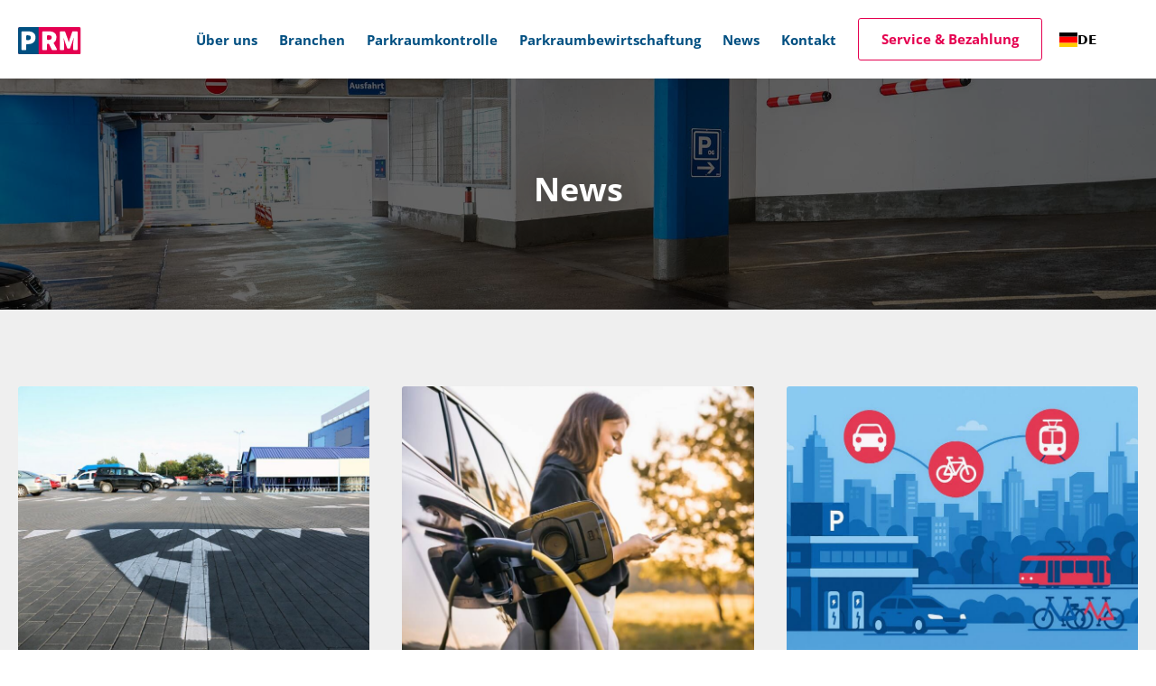

--- FILE ---
content_type: text/html; charset=UTF-8
request_url: https://www.prm-parken.de/news/
body_size: 20995
content:

<!DOCTYPE html>
<html>
<head>

	
    <script id="Cookiebot" src="https://consent.cookiebot.com/uc.js" data-cbid="ba179c61-1d7f-4537-a953-9812c3e1f3ae" data-blockingmode="auto" type="text/javascript"></script>
    <meta charset="UTF-8">
    <meta http-equiv="X-UA-Compatible" content="IE=edge,chrome=1">
    <title>News - PRM Parkraum Managment</title>
	<meta name="viewport" content="width=device-width, initial-scale=1">

    <link rel="alternate" hreflang="de-DE" href="https://www.prm-parken.de/news/">
    <link rel="alternate" hreflang="de-AT" href="https://www.prm-parken.at/news/">

	<meta name='robots' content='index, follow, max-image-preview:large, max-snippet:-1, max-video-preview:-1' />
<link rel="alternate" hreflang="de-de" href="https://www.prm-parken.de/news/" />
<link rel="alternate" hreflang="de-at" href="https://www.prm-parken.at/news/" />
<link rel="alternate" hreflang="de-ch" href="https://www.prm-parken.ch/news/" />
<link rel="alternate" hreflang="x-default" href="https://www.prm-parken.de/news/" />

	<!-- This site is optimized with the Yoast SEO plugin v19.6.1 - https://yoast.com/wordpress/plugins/seo/ -->
	<link rel="canonical" href="https://www.prm-parken.at/news/" />
	<link rel="next" href="https://www.prm-parken.at/news/page/2/" />
	<meta property="og:locale" content="de_DE" />
	<meta property="og:type" content="article" />
	<meta property="og:title" content="News - PRM Parkraum Managment" />
	<meta property="og:url" content="https://www.prm-parken.at/news/" />
	<meta property="og:site_name" content="PRM Parkraum Managment" />
	<meta name="twitter:card" content="summary_large_image" />
	<script type="application/ld+json" class="yoast-schema-graph">{"@context":"https://schema.org","@graph":[{"@type":["WebPage","CollectionPage"],"@id":"https://www.prm-parken.at/news/","url":"https://www.prm-parken.at/news/","name":"News - PRM Parkraum Managment","isPartOf":{"@id":"https://www.prm-parken.at/#website"},"datePublished":"2021-02-02T09:41:13+00:00","dateModified":"2021-02-02T09:41:13+00:00","breadcrumb":{"@id":"https://www.prm-parken.at/news/#breadcrumb"},"inLanguage":"de-DE"},{"@type":"BreadcrumbList","@id":"https://www.prm-parken.at/news/#breadcrumb","itemListElement":[{"@type":"ListItem","position":1,"name":"Home","item":"https://www.prm-parken.ch/"},{"@type":"ListItem","position":2,"name":"News"}]},{"@type":"WebSite","@id":"https://www.prm-parken.at/#website","url":"https://www.prm-parken.at/","name":"PRM Parkraum Managment","description":"Eine weitere WordPress-Website","publisher":{"@id":"https://www.prm-parken.at/#organization"},"potentialAction":[{"@type":"SearchAction","target":{"@type":"EntryPoint","urlTemplate":"https://www.prm-parken.at/?s={search_term_string}"},"query-input":"required name=search_term_string"}],"inLanguage":"de-DE"},{"@type":"Organization","@id":"https://www.prm-parken.at/#organization","name":"ParkRaum-Management PRM GmbH","url":"https://www.prm-parken.at/","sameAs":[],"logo":{"@type":"ImageObject","inLanguage":"de-DE","@id":"https://www.prm-parken.at/#/schema/logo/image/","url":"https://www.prm-parken.de/wp-content/uploads/2022/04/profil.jpg","contentUrl":"https://www.prm-parken.de/wp-content/uploads/2022/04/profil.jpg","width":600,"height":600,"caption":"ParkRaum-Management PRM GmbH"},"image":{"@id":"https://www.prm-parken.at/#/schema/logo/image/"}}]}</script>
	<!-- / Yoast SEO plugin. -->


<link rel='stylesheet' id='wp-block-library-css'  href='https://www.prm-parken.de/wp-includes/css/dist/block-library/style.min.css' type='text/css' media='all' />
<style id='global-styles-inline-css' type='text/css'>
body{--wp--preset--color--black: #000000;--wp--preset--color--cyan-bluish-gray: #abb8c3;--wp--preset--color--white: #ffffff;--wp--preset--color--pale-pink: #f78da7;--wp--preset--color--vivid-red: #cf2e2e;--wp--preset--color--luminous-vivid-orange: #ff6900;--wp--preset--color--luminous-vivid-amber: #fcb900;--wp--preset--color--light-green-cyan: #7bdcb5;--wp--preset--color--vivid-green-cyan: #00d084;--wp--preset--color--pale-cyan-blue: #8ed1fc;--wp--preset--color--vivid-cyan-blue: #0693e3;--wp--preset--color--vivid-purple: #9b51e0;--wp--preset--gradient--vivid-cyan-blue-to-vivid-purple: linear-gradient(135deg,rgba(6,147,227,1) 0%,rgb(155,81,224) 100%);--wp--preset--gradient--light-green-cyan-to-vivid-green-cyan: linear-gradient(135deg,rgb(122,220,180) 0%,rgb(0,208,130) 100%);--wp--preset--gradient--luminous-vivid-amber-to-luminous-vivid-orange: linear-gradient(135deg,rgba(252,185,0,1) 0%,rgba(255,105,0,1) 100%);--wp--preset--gradient--luminous-vivid-orange-to-vivid-red: linear-gradient(135deg,rgba(255,105,0,1) 0%,rgb(207,46,46) 100%);--wp--preset--gradient--very-light-gray-to-cyan-bluish-gray: linear-gradient(135deg,rgb(238,238,238) 0%,rgb(169,184,195) 100%);--wp--preset--gradient--cool-to-warm-spectrum: linear-gradient(135deg,rgb(74,234,220) 0%,rgb(151,120,209) 20%,rgb(207,42,186) 40%,rgb(238,44,130) 60%,rgb(251,105,98) 80%,rgb(254,248,76) 100%);--wp--preset--gradient--blush-light-purple: linear-gradient(135deg,rgb(255,206,236) 0%,rgb(152,150,240) 100%);--wp--preset--gradient--blush-bordeaux: linear-gradient(135deg,rgb(254,205,165) 0%,rgb(254,45,45) 50%,rgb(107,0,62) 100%);--wp--preset--gradient--luminous-dusk: linear-gradient(135deg,rgb(255,203,112) 0%,rgb(199,81,192) 50%,rgb(65,88,208) 100%);--wp--preset--gradient--pale-ocean: linear-gradient(135deg,rgb(255,245,203) 0%,rgb(182,227,212) 50%,rgb(51,167,181) 100%);--wp--preset--gradient--electric-grass: linear-gradient(135deg,rgb(202,248,128) 0%,rgb(113,206,126) 100%);--wp--preset--gradient--midnight: linear-gradient(135deg,rgb(2,3,129) 0%,rgb(40,116,252) 100%);--wp--preset--duotone--dark-grayscale: url('#wp-duotone-dark-grayscale');--wp--preset--duotone--grayscale: url('#wp-duotone-grayscale');--wp--preset--duotone--purple-yellow: url('#wp-duotone-purple-yellow');--wp--preset--duotone--blue-red: url('#wp-duotone-blue-red');--wp--preset--duotone--midnight: url('#wp-duotone-midnight');--wp--preset--duotone--magenta-yellow: url('#wp-duotone-magenta-yellow');--wp--preset--duotone--purple-green: url('#wp-duotone-purple-green');--wp--preset--duotone--blue-orange: url('#wp-duotone-blue-orange');--wp--preset--font-size--small: 13px;--wp--preset--font-size--medium: 20px;--wp--preset--font-size--large: 36px;--wp--preset--font-size--x-large: 42px;}.has-black-color{color: var(--wp--preset--color--black) !important;}.has-cyan-bluish-gray-color{color: var(--wp--preset--color--cyan-bluish-gray) !important;}.has-white-color{color: var(--wp--preset--color--white) !important;}.has-pale-pink-color{color: var(--wp--preset--color--pale-pink) !important;}.has-vivid-red-color{color: var(--wp--preset--color--vivid-red) !important;}.has-luminous-vivid-orange-color{color: var(--wp--preset--color--luminous-vivid-orange) !important;}.has-luminous-vivid-amber-color{color: var(--wp--preset--color--luminous-vivid-amber) !important;}.has-light-green-cyan-color{color: var(--wp--preset--color--light-green-cyan) !important;}.has-vivid-green-cyan-color{color: var(--wp--preset--color--vivid-green-cyan) !important;}.has-pale-cyan-blue-color{color: var(--wp--preset--color--pale-cyan-blue) !important;}.has-vivid-cyan-blue-color{color: var(--wp--preset--color--vivid-cyan-blue) !important;}.has-vivid-purple-color{color: var(--wp--preset--color--vivid-purple) !important;}.has-black-background-color{background-color: var(--wp--preset--color--black) !important;}.has-cyan-bluish-gray-background-color{background-color: var(--wp--preset--color--cyan-bluish-gray) !important;}.has-white-background-color{background-color: var(--wp--preset--color--white) !important;}.has-pale-pink-background-color{background-color: var(--wp--preset--color--pale-pink) !important;}.has-vivid-red-background-color{background-color: var(--wp--preset--color--vivid-red) !important;}.has-luminous-vivid-orange-background-color{background-color: var(--wp--preset--color--luminous-vivid-orange) !important;}.has-luminous-vivid-amber-background-color{background-color: var(--wp--preset--color--luminous-vivid-amber) !important;}.has-light-green-cyan-background-color{background-color: var(--wp--preset--color--light-green-cyan) !important;}.has-vivid-green-cyan-background-color{background-color: var(--wp--preset--color--vivid-green-cyan) !important;}.has-pale-cyan-blue-background-color{background-color: var(--wp--preset--color--pale-cyan-blue) !important;}.has-vivid-cyan-blue-background-color{background-color: var(--wp--preset--color--vivid-cyan-blue) !important;}.has-vivid-purple-background-color{background-color: var(--wp--preset--color--vivid-purple) !important;}.has-black-border-color{border-color: var(--wp--preset--color--black) !important;}.has-cyan-bluish-gray-border-color{border-color: var(--wp--preset--color--cyan-bluish-gray) !important;}.has-white-border-color{border-color: var(--wp--preset--color--white) !important;}.has-pale-pink-border-color{border-color: var(--wp--preset--color--pale-pink) !important;}.has-vivid-red-border-color{border-color: var(--wp--preset--color--vivid-red) !important;}.has-luminous-vivid-orange-border-color{border-color: var(--wp--preset--color--luminous-vivid-orange) !important;}.has-luminous-vivid-amber-border-color{border-color: var(--wp--preset--color--luminous-vivid-amber) !important;}.has-light-green-cyan-border-color{border-color: var(--wp--preset--color--light-green-cyan) !important;}.has-vivid-green-cyan-border-color{border-color: var(--wp--preset--color--vivid-green-cyan) !important;}.has-pale-cyan-blue-border-color{border-color: var(--wp--preset--color--pale-cyan-blue) !important;}.has-vivid-cyan-blue-border-color{border-color: var(--wp--preset--color--vivid-cyan-blue) !important;}.has-vivid-purple-border-color{border-color: var(--wp--preset--color--vivid-purple) !important;}.has-vivid-cyan-blue-to-vivid-purple-gradient-background{background: var(--wp--preset--gradient--vivid-cyan-blue-to-vivid-purple) !important;}.has-light-green-cyan-to-vivid-green-cyan-gradient-background{background: var(--wp--preset--gradient--light-green-cyan-to-vivid-green-cyan) !important;}.has-luminous-vivid-amber-to-luminous-vivid-orange-gradient-background{background: var(--wp--preset--gradient--luminous-vivid-amber-to-luminous-vivid-orange) !important;}.has-luminous-vivid-orange-to-vivid-red-gradient-background{background: var(--wp--preset--gradient--luminous-vivid-orange-to-vivid-red) !important;}.has-very-light-gray-to-cyan-bluish-gray-gradient-background{background: var(--wp--preset--gradient--very-light-gray-to-cyan-bluish-gray) !important;}.has-cool-to-warm-spectrum-gradient-background{background: var(--wp--preset--gradient--cool-to-warm-spectrum) !important;}.has-blush-light-purple-gradient-background{background: var(--wp--preset--gradient--blush-light-purple) !important;}.has-blush-bordeaux-gradient-background{background: var(--wp--preset--gradient--blush-bordeaux) !important;}.has-luminous-dusk-gradient-background{background: var(--wp--preset--gradient--luminous-dusk) !important;}.has-pale-ocean-gradient-background{background: var(--wp--preset--gradient--pale-ocean) !important;}.has-electric-grass-gradient-background{background: var(--wp--preset--gradient--electric-grass) !important;}.has-midnight-gradient-background{background: var(--wp--preset--gradient--midnight) !important;}.has-small-font-size{font-size: var(--wp--preset--font-size--small) !important;}.has-medium-font-size{font-size: var(--wp--preset--font-size--medium) !important;}.has-large-font-size{font-size: var(--wp--preset--font-size--large) !important;}.has-x-large-font-size{font-size: var(--wp--preset--font-size--x-large) !important;}
</style>
<link rel='stylesheet' id='google_business_reviews_rating_wp_css-css'  href='https://www.prm-parken.de/wp-content/plugins/g-business-reviews-rating/wp/css/css.css' type='text/css' media='all' />
<link rel='stylesheet' id='url-shortify-css'  href='https://www.prm-parken.de/wp-content/plugins/url-shortify/lite/dist/styles/url-shortify.css' type='text/css' media='all' />
<link rel='stylesheet' id='wpml-legacy-horizontal-list-0-css'  href='//www.prm-parken.de/wp-content/plugins/sitepress-multilingual-cms/templates/language-switchers/legacy-list-horizontal/style.min.css' type='text/css' media='all' />
<style id='wpml-legacy-horizontal-list-0-inline-css' type='text/css'>
.wpml-ls-statics-footer a {color:#444444;background-color:#ffffff;}.wpml-ls-statics-footer a:hover,.wpml-ls-statics-footer a:focus {color:#000000;background-color:#eeeeee;}.wpml-ls-statics-footer .wpml-ls-current-language>a {color:#444444;background-color:#ffffff;}.wpml-ls-statics-footer .wpml-ls-current-language:hover>a, .wpml-ls-statics-footer .wpml-ls-current-language>a:focus {color:#000000;background-color:#eeeeee;}
</style>
<link rel='stylesheet' id='weglot-css-css'  href='https://www.prm-parken.de/wp-content/plugins/weglot/dist/css/front-css.css' type='text/css' media='' />
<style id='weglot-css-inline-css' type='text/css'>
.country-selector.weglot-default {
    position: fixed;
    bottom: 0px;
    right: 50%;
    transform: translateX(50%);
}

.wpml-ls-legacy-list-horizontal.wpml-ls-statics-footer {
	margin-bottom: 60px;
}
</style>
<link rel='stylesheet' id='new-flag-css-css'  href='https://www.prm-parken.de/wp-content/plugins/weglot/app/styles/new-flags.css' type='text/css' media='all' />
<link rel='stylesheet' id='style-css'  href='https://www.prm-parken.de/wp-content/themes/prm/dist/style.css?v=2.2.3' type='text/css' media='' />
<link rel='stylesheet' id='consultation-css'  href='https://www.prm-parken.de/wp-content/themes/prm/template-parts/consultation-form/consultation.css?v=1769061849' type='text/css' media='' />
<script type='text/javascript' src='https://www.prm-parken.de/wp-includes/js/jquery/jquery.min.js' id='jquery-core-js'></script>
<script type='text/javascript' src='https://www.prm-parken.de/wp-includes/js/jquery/jquery-migrate.min.js' id='jquery-migrate-js'></script>
<script type='text/javascript' id='wpml-cookie-js-extra'>
/* <![CDATA[ */
var wpml_cookies = {"wp-wpml_current_language":{"value":"de","expires":1,"path":"\/"}};
var wpml_cookies = {"wp-wpml_current_language":{"value":"de","expires":1,"path":"\/"}};
/* ]]> */
</script>
<script type='text/javascript' src='https://www.prm-parken.de/wp-content/plugins/sitepress-multilingual-cms/res/js/cookies/language-cookie.js' id='wpml-cookie-js'></script>
<script type='text/javascript' src='https://www.prm-parken.de/wp-content/plugins/g-business-reviews-rating/wp/js/js.js' id='google_business_reviews_rating_wp_js-js'></script>
<script type='text/javascript' id='url-shortify-js-extra'>
/* <![CDATA[ */
var usParams = {"ajaxurl":"https:\/\/www.prm-parken.de\/wp-admin\/admin-ajax.php"};
/* ]]> */
</script>
<script type='text/javascript' src='https://www.prm-parken.de/wp-content/plugins/url-shortify/lite/dist/scripts/url-shortify.js' id='url-shortify-js'></script>
<script type='text/javascript' src='https://www.prm-parken.de/wp-content/plugins/weglot/dist/front-js.js' id='wp-weglot-js-js'></script>
<script type='text/javascript' id='wpml-xdomain-data-js-extra'>
/* <![CDATA[ */
var wpml_xdomain_data = {"css_selector":"wpml-ls-item","ajax_url":"https:\/\/www.prm-parken.de\/wp-admin\/admin-ajax.php","current_lang":"de"};
/* ]]> */
</script>
<script type='text/javascript' src='https://www.prm-parken.de/wp-content/plugins/sitepress-multilingual-cms/res/js/xdomain-data.js' id='wpml-xdomain-data-js'></script>
<meta name="generator" content="WPML ver:4.5.5 stt:3,66,67;" />

<link rel="alternate" href="https://www.prm-parken.de/news/" hreflang="de"/>
<link rel="alternate" href="https://www.prm-parken.de/en/news/" hreflang="en"/>
<link rel="alternate" href="https://www.prm-parken.de/fr/news/" hreflang="fr"/>
<link rel="alternate" href="https://www.prm-parken.de/nl/news/" hreflang="nl"/>
<link rel="alternate" href="https://www.prm-parken.de/el/news/" hreflang="el"/>
<link rel="alternate" href="https://www.prm-parken.de/pl/news/" hreflang="pl"/>
<script type="application/json" id="weglot-data">{"website":"https:\/\/prm-parken.de","uid":"0d22dd692d","project_slug":"prm-parken","language_from":"de","language_from_custom_flag":null,"language_from_custom_name":null,"excluded_paths":[],"excluded_blocks":[],"custom_settings":{"button_style":{"is_dropdown":true,"with_flags":true,"flag_type":"rectangle_mat","with_name":true,"full_name":true,"custom_css":".country-selector.weglot-default {\r\n    position: fixed;\r\n    bottom: 0px;\r\n    right: 50%;\r\n    transform: translateX(50%);\r\n}\r\n\r\n.wpml-ls-legacy-list-horizontal.wpml-ls-statics-footer {\r\n\tmargin-bottom: 60px;\r\n}"},"wp_user_version":"4.2.7","translate_email":false,"translate_search":false,"translate_amp":false,"switchers":[{"style":{"with_name":true,"with_flags":true,"full_name":false,"flag_type":"square","size_scale":1},"opts":{"open_hover":true,"close_outside_click":false,"is_responsive":false,"display_device":"mobile","pixel_cutoff":768},"colors":{"text_active":"#000000","text_inactive":"#000000","text_hover":"#FFFFFF","bg_inactive":"#FFFFFF","bg_active":"#FFFFFF","bg_hover":"#3D46FB"},"location":{"target":".langswitcher","sibling":""},"template":{"name":"vertical_expand","hash":"ca51701d24dd08d98a886ecf7081a12dc74f8602"}}]},"pending_translation_enabled":false,"curl_ssl_check_enabled":true,"languages":[{"language_to":"en","custom_code":null,"custom_name":null,"custom_local_name":null,"provider":null,"enabled":true,"automatic_translation_enabled":true,"deleted_at":null,"connect_host_destination":null,"custom_flag":null},{"language_to":"fr","custom_code":null,"custom_name":null,"custom_local_name":null,"provider":null,"enabled":true,"automatic_translation_enabled":true,"deleted_at":null,"connect_host_destination":null,"custom_flag":null},{"language_to":"nl","custom_code":null,"custom_name":null,"custom_local_name":null,"provider":null,"enabled":true,"automatic_translation_enabled":true,"deleted_at":null,"connect_host_destination":null,"custom_flag":null},{"language_to":"el","custom_code":null,"custom_name":null,"custom_local_name":null,"provider":null,"enabled":true,"automatic_translation_enabled":true,"deleted_at":null,"connect_host_destination":null,"custom_flag":null},{"language_to":"pl","custom_code":null,"custom_name":null,"custom_local_name":null,"provider":null,"enabled":true,"automatic_translation_enabled":true,"deleted_at":null,"connect_host_destination":null,"custom_flag":null}],"organization_slug":"w-c400cb3992","current_language":"de","switcher_links":{"de":"https:\/\/www.prm-parken.de\/news\/?wg-choose-original=true","en":"https:\/\/www.prm-parken.de\/en\/news\/?wg-choose-original=false","fr":"https:\/\/www.prm-parken.de\/fr\/news\/?wg-choose-original=false","nl":"https:\/\/www.prm-parken.de\/nl\/news\/?wg-choose-original=false","el":"https:\/\/www.prm-parken.de\/el\/news\/?wg-choose-original=false","pl":"https:\/\/www.prm-parken.de\/pl\/news\/?wg-choose-original=false"},"original_path":"\/news\/"}</script>		<script>
			( function() {
				window.onpageshow = function( event ) {
					// Defined window.wpforms means that a form exists on a page.
					// If so and back/forward button has been clicked,
					// force reload a page to prevent the submit button state stuck.
					if ( typeof window.wpforms !== 'undefined' && event.persisted ) {
						window.location.reload();
					}
				};
			}() );
		</script>
				<style type="text/css" id="wp-custom-css">
			.imapsCircle:hover {
cursor: auto;
}


[type=submit].loading {
	pointer-events: none !important;
	display:none;
}
.loader {
	transition: all 0.3s;
}

.loader.loading {
	    pointer-events: none !important;
    opacity: 0.1;
    max-height: 0;
    padding: 0;
    overflow: hidden;
}
}

.page-id-4736 .col-sm-6 .h4 {
	font-size: 1000%;
	color: #eee;
	opacity: 0
	font-weight: 900;
	margin: 0px;
	padding: 0px;
	line-height: 200px;
}

[class^="VizExButton"] {
	width:100%!important;
	word-break: break-word!important;
}

.micromodal-slide.is-open {
z-index: 99999;
}

.page-id-4331 .video {
 	margin-top: 100px;
}



.page-id-4331 .modules--page section:first-child { 
	margin-bottom: -70px!important; 
}

.swiper-slide .card a {background: #e50150!important;}

.page-id-3 .page-detail a {
color: #e50150;
text-decoration: underline;
}

.gmbrr.bubble.fill .listing .text {
	background: #004f81;
}

.page-id-26 .deniz {
	margin-bottom: 60px;
}

.google-business-reviews-rating h2.heading {
	color: #004f81;
}

.project-detail .image-disturber__box {
transform: translateY(0px); 
}

.project-detail .image-disturber__quote-author {
padding-left: 0px;
}

.page-id-4191 section.teaser {margin-bottom: 0px!important;}

.single-jobs li {
	margin-bottom: 0px!important;
}

.single-jobs ul {
	margin-bottom: 20px!important;
}

.single-jobs .spacer {
 display: none;
}

.page-id-3656 .underlaid, .page-id-3656 .teaser {margin: 0px!important;}

.page-id-3656 .teaser + .underlaid {background-color: #eaf6fe; padding-bottom: 0px;}

.page-id-5 .teaser + .underlaid {background-color: #ffffff;}
.page-id-3397 .teaser + .underlaid {background-color: #ffffff;}

.page-id-5 .underlaid--blue.three-column {background-color: #eaf6fe; margin-top: -60px}
.page-id-3397 .underlaid--blue.three-column {background-color: #eaf6fe; 
margin-top: -60px}

.underlaid .underlaid--lightblue {
	background: #eaf6fe}

.gmbrr .heading, .gmbrr .vicinity {
display: block!important;
}

@media (min-width: 576px) {
.page-id-5 .swiper-slide__content .col-sm-6,
.page-id-3397 .swiper-slide__content .col-sm-6 {
	max-width: 570px!important;	
}
}




.page-id-5 .underlaid--blue.three-column h2 {color: #004f81;}
.page-id-3397 .underlaid--blue.three-column h2 {color: #004f81;}

.page-id-3656 .icon-large__icon {filter: hue-rotate(140deg) saturate(100);}

.page-id-3656 .three-column .text-center, 
.page-id-3656 .three-column .spacer-s,
.page-id-3656 .three-column .teaser-box__thumb {display: none;}

.swiper-slide__content__inner h1 {font-size: 32px; }

.page-id-2515 h4 {
	color: #004f81;
}

footer .button {
display: none;
}

.swiper-slide__content__inner p {font-size: 16px; opacity: 1; }

.pe-pro-seal {display:none!important}

g.imapsSprite-group.imapsContainer-group.imapsTooltip-group {
display:none!important;
}

.page-id-2515 h4  {
break-before: auto;
}

.page-id-30 .col-sm-6:first-child .box {
	background: #eeeeee!important;
}

.client-logos__item img {
max-width: auto!important;
max-height: 35px!important;
}

.client-logos {
flex-wrap: wrap-reverse;
}

.icon-large {
	text-align: center;
}

.icon-large .icon-item--short {
	text-align: left;
}

.page-id-3076 .icon-item__icon  {
	opacity: 0.2;
}

.page-id-3503 section,
.page-id-4952 section,
.page-id-5630 section {
	margin: 0px!important;
}

.page-id-3503 div .h2,
.page-id-4952 div .h2  {
	display:none!important;
}



@media only screen and (min-width: 1200px)
{
.logo {width: 80px;
margin-top: 20px!important;}
	}

.mobile-service {
	background: #e50150;
	color: #ffffff;
}

.hero-slider .swiper-slide__background__image:after {
padding-bottom: 0;
}

@media only screen and (max-width: 768px)
{
	
.hero-slider .swiper-slide__content {
min-height: auto;
}
	
.hero-slider .swiper-slide__background__image:after {
padding-bottom: 60%; 
}	
	
.logo {width: 80px;
margin-top: 5px!important;
	}
	
	
	
}




.page-id-4435 nav, 
.page-id-4435 .mobile-service,
.page-id-6201 nav,
.page-id-6201 .mobile-service,
.page-id-4539 nav, 
.page-id-4539 .mobile-service,
.page-id-5408 nav,
.page-id-5408 .mobile-service {
	display: none;
}

.page-id-4435 section,
.page-id-4539 section,
.page-id-5408 section,
.page-id-6201 section
{
	margin: 20px 0px;
}

.page-id-4435 .h3, 
.page-id-4539 .h3,
.page-id-5408 .h3,
.page-id-6201 .h3 {
	font-size: 34px;
	margin-bottom: 30px;
	font-weight: 200;
}

.page-id-4435 .h3:first-line,
.page-id-4539 .h3:first-line,
.page-id-5408 .h3:first-line,
.page-id-6201 .h3:first-line {
	font-weight: 600;
}

.page-id-4435 .h4,
.page-id-4539 .h4,
.page-id-5408 .h4,
.page-id-6201 .h4 {
	max-width: 400px;
}

.page-id-4435 .underlaid:nth-child(-n+2),
.page-id-4539 .underlaid:nth-child(-n+2),
.page-id-5408 .underlaid:nth-child(-n+3),
.page-id-6201 .underlaid:nth-child(-n+3){
	background: #004F81;
	padding: 0px 0px 10px;
	margin: 0px auto;
}

.page-id-4435 .underlaid:nth-child(-n+2) div,
.page-id-4539 .underlaid:nth-child(-n+2) div,
.page-id-5408 .underlaid:nth-child(-n+3) div,
.page-id-6201 .underlaid:nth-child(-n+3) div {
	background: #004F81!important;
	padding: 0px;
	margin: 0px auto;
}

.page-id-4435 .underlaid:nth-child(-n+2) .intro, 
.page-id-4435 .underlaid:nth-child(-n+2) h2, 
.page-id-4435 .underlaid:nth-child(-n+2 ) .spacer-s,
.page-id-4435 .underlaid:nth-child(-n+2) h2,
.page-id-4539 .underlaid:nth-child(-n+2) .intro, 
.page-id-4539 .underlaid:nth-child(-n+2 ) .spacer-s,
.page-id-5408 .underlaid:nth-child(-n+3) .intro,
.page-id-5408 .underlaid:nth-child(-n+3) h2 ,
.page-id-5408 .underlaid:nth-child(-n+3 ) .spacer-s,
.page-id-6201 .underlaid:nth-child(-n+3) .intro,
.page-id-6201 .underlaid:nth-child(-n+3) h2 ,
.page-id-6201 .underlaid:nth-child(-n+3 ) .spacer-s
{
	display: none;
}

.page-id-4435 .underlaid:nth-child(-n+2) h2,
.page-id-4539 .underlaid:nth-child(-n+2) h2,
.page-id-5408 .underlaid:nth-child(-n+3) h2,
.page-id-6201 .underlaid:nth-child(-n+3) h2{
	color: #ffffff!important;
}

.page-id-4435 .button,
.page-id-4539 .button,
.page-id-5408 .button,
.page-id-6201 .button{
	max-width: 400px;
	width: 100%;
	text-align: center;
	font-size: 16px;
}


.page-id-4435 .blue,
.page-id-4539 .blue,
.page-id-5408 .blue,
.page-id-6201 .blue {
	background: #004F81;
	border: 1px solid #004F81;
	color: #ffffff;
	font-weight: 600;
}


.page-id-4435 .underlaid:nth-child(-n+2) .icon-large,
.page-id-4539 .underlaid:nth-child(-n+2) .icon-large,
.page-id-5408 .underlaid:nth-child(-n+3) .icon-large,
.page-id-6201 .underlaid:nth-child(-n+3) .icon-large
{
	background: #ffffff!important;
	border: 10px solid #004F81;
	padding: 25px 50px;
	text-align: left;
	font-weight: 500;
}

.page-id-4435 .underlaid:nth-child(-n+2) h4, 
.page-id-4435 .underlaid:nth-child(-n+2) p,
.page-id-4539 .underlaid:nth-child(-n+2) h4, 
.page-id-4539 .underlaid:nth-child(-n+2) p,
.page-id-5408 .underlaid:nth-child(-n+3) h4, 
.page-id-5408 .underlaid:nth-child(-n+3) p,
.page-id-6201 .underlaid:nth-child(-n+3) h4, 
.page-id-6201 .underlaid:nth-child(-n+3) p
{
	color: #333;
}

.page-id-4435 .underlaid:nth-child(-n+2) a,
.page-id-4539 .underlaid:nth-child(-n+2) a,
.page-id-5408 .underlaid:nth-child(-n+3) a,
.page-id-6201 .underlaid:nth-child(-n+3) a
{
	color: #E50050;
		font-weight: 600;
}

.page-id-4435 .underlaid:nth-child(+3),
.page-id-4539 .underlaid:nth-child(+3),
.page-id-5408 .underlaid:nth-child(+4),
.page-id-6201 .underlaid:nth-child(+4)
{
	background: #EAF6FE;
	padding: 0px;
	margin: 0px;
	text-align: left;
}

.page-id-4435 .underlaid:nth-child(+3) h3,
.page-id-4539 .underlaid:nth-child(+3) h3,
.page-id-5408 .underlaid:nth-child(+3) h3,
.page-id-6201 .underlaid:nth-child(+3) h3{
	font-weight:500;
	text-align: left;
}

.page-id-4435 .underlaid:nth-child(+3) p, 
.page-id-4435 .underlaid:nth-child(+3) li,
.page-id-4539 .underlaid:nth-child(+3) p,
.page-id-4539 .underlaid:nth-child(+3) li,
.page-id-5408 .underlaid:nth-child(+3) p,
.page-id-5408 .underlaid:nth-child(+3) li,
.page-id-6201 .underlaid:nth-child(+3) p,
.page-id-6201 .underlaid:nth-child(+3) li 
{
	text-align: left;
		color: #004F81;
}

.page-id-4435 .underlaid:nth-child(+3) a,
.page-id-4539 .underlaid:nth-child(+3) a,
.page-id-5408 .underlaid:nth-child(+3) a,
.page-id-6201 .underlaid:nth-child(+3) a
{
	text-align: left;
	text-decoration: none;
	color: #E50050;
}

.page-id-4435 .underlaid:nth-child(+3) ul,
.page-id-4539 .underlaid:nth-child(+3) ul,
.page-id-5408 .underlaid:nth-child(+3) ul ,
.page-id-6201 .underlaid:nth-child(+3) ul 
{
	list-style-type: disc;
	margin-left: 20px;
	margin-bottom: 20px;
}

.page-id-4435 .underlaid:nth-child(+3) ul li ul,
.page-id-4539 .underlaid:nth-child(+3) ul li ul,
.page-id-5408 .underlaid:nth-child(+3) ul li ul ,
.page-id-6201 .underlaid:nth-child(+3) ul li ul 
{
	list-style-type: circle;
	margin-left: 20px;
}

.page-id-4435 .underlaid:nth-child(+3) li,
.page-id-4539 .underlaid:nth-child(+3) li,
.page-id-5408 .underlaid:nth-child(+3) li ,
.page-id-6201 .underlaid:nth-child(+3) li 
{
	text-align: left;
}

.page-id-4736 .underlaid {
	margin: 0px!important;
}





.langswitcher {
min-width: 140px!important;
z-index: 20!important;
position: absolute!important;
right: 0px!important;
margin-left: 300px!important;
top: 24px;
max-width: 100px!important;
}

.menu-header-menue-container div {
z-index: 30!important;
}


@media (max-width: 1200px) {
	.langswitcher {
min-width: 140px!important;
z-index: 99999;
position: absolute!important;
left: 0px!important;
margin-left: 120px!important;
top: 39px;
max-width: 100px!important;
}
}


hr {
	border: 0px;
	margin: 40px 0px 10px;
	border-bottom: 5px solid white;
	padding: 0px;
	height: 0px!important;

}


.privacy-policy h1,
.page-id-3463 h1 {
	font-size: 120%;
}

.privacy-policy h2,
.page-id-3463 h2 {
	font-size: 100%;
}		</style>
		<style id="wpforms-css-vars-root">
				:root {
					--wpforms-field-border-radius: 3px;
--wpforms-field-border-style: solid;
--wpforms-field-border-size: 1px;
--wpforms-field-background-color: #ffffff;
--wpforms-field-border-color: rgba( 0, 0, 0, 0.25 );
--wpforms-field-border-color-spare: rgba( 0, 0, 0, 0.25 );
--wpforms-field-text-color: rgba( 0, 0, 0, 0.7 );
--wpforms-field-menu-color: #ffffff;
--wpforms-label-color: rgba( 0, 0, 0, 0.85 );
--wpforms-label-sublabel-color: rgba( 0, 0, 0, 0.55 );
--wpforms-label-error-color: #d63637;
--wpforms-button-border-radius: 3px;
--wpforms-button-border-style: none;
--wpforms-button-border-size: 1px;
--wpforms-button-background-color: #066aab;
--wpforms-button-border-color: #066aab;
--wpforms-button-text-color: #ffffff;
--wpforms-page-break-color: #066aab;
--wpforms-background-image: none;
--wpforms-background-position: center center;
--wpforms-background-repeat: no-repeat;
--wpforms-background-size: cover;
--wpforms-background-width: 100px;
--wpforms-background-height: 100px;
--wpforms-background-color: rgba( 0, 0, 0, 0 );
--wpforms-background-url: none;
--wpforms-container-padding: 0px;
--wpforms-container-border-style: none;
--wpforms-container-border-width: 1px;
--wpforms-container-border-color: #000000;
--wpforms-container-border-radius: 3px;
--wpforms-field-size-input-height: 43px;
--wpforms-field-size-input-spacing: 15px;
--wpforms-field-size-font-size: 16px;
--wpforms-field-size-line-height: 19px;
--wpforms-field-size-padding-h: 14px;
--wpforms-field-size-checkbox-size: 16px;
--wpforms-field-size-sublabel-spacing: 5px;
--wpforms-field-size-icon-size: 1;
--wpforms-label-size-font-size: 16px;
--wpforms-label-size-line-height: 19px;
--wpforms-label-size-sublabel-font-size: 14px;
--wpforms-label-size-sublabel-line-height: 17px;
--wpforms-button-size-font-size: 17px;
--wpforms-button-size-height: 41px;
--wpforms-button-size-padding-h: 15px;
--wpforms-button-size-margin-top: 10px;
--wpforms-container-shadow-size-box-shadow: none;

				}
			</style>    <script>
        var ajaxUrl = 'https://www.prm-parken.de/wp-admin/admin-ajax.php';
    </script>
           <!--  <script id="usercentrics-cmp" data-settings-id="2emWmLFGG" src="https://app.usercentrics.eu/browser-ui/latest/bundle.js" defer></script> -->


		<!-- Google Tag Manager -->
		<script type="text/plain" data-cookieconsent="statistics">(function(w,d,s,l,i){w[l]=w[l]||[];w[l].push({'gtm.start':
						new Date().getTime(),event:'gtm.js'});var f=d.getElementsByTagName(s)[0],
					j=d.createElement(s),dl=l!='dataLayer'?'&l='+l:'';j.async=true;j.src=
					'https://www.googletagmanager.com/gtm.js?id='+i+dl;f.parentNode.insertBefore(j,f);
			})(window,document,'script','dataLayer','GTM-NPL6PLRW');</script>
		<!-- End Google Tag Manager -->
		<!-- Google tag (gtag.js) -->

		<!--
		<script data-usercentrics="Google Tag Services" async src="https://www.googletagmanager.com/gtag/js?id=G-1GF8C8NWH5"></script>
        <script type="text/plain" data-usercentrics="Google Analytics">
            (function(i,s,o,g,r,a,m){i['GoogleAnalyticsObject']=r;i[r]=i[r]||function(){
                (i[r].q=i[r].q||[]).push(arguments)},i[r].l=1*new Date();a=s.createElement(o),
                m=s.getElementsByTagName(o)[0];a.async=1;a.src=g;m.parentNode.insertBefore(a,m)
            })(window,document,'script','https://www.google-analytics.com/analytics.js','ga');
            ga('create', 'UA-134839617-1', 'auto');
            ga('set', 'anonymizeIp', true);
            ga('send', 'pageview');
        </script>
        <script type="text/plain" data-usercentrics="Google Analytics">
            window.dataLayer = window.dataLayer || [];
            function gtag(){dataLayer.push(arguments);}
            gtag('js', new Date());
            gtag('config', 'G-1GF8C8NWH5', { 'anonymize_ip': true });
        </script>
-->
        <!-- Leadinfo tracking code -->
        <script type="text/plain" data-cookieconsent="statistics">
            (function(l,e,a,d,i,n,f,o){if(!l[i]){l.GlobalLeadinfoNamespace=l.GlobalLeadinfoNamespace||[];
                l.GlobalLeadinfoNamespace.push(i);l[i]=function(){(l[i].q=l[i].q||[]).push(arguments)};l[i].t=l[i].t||n;
                l[i].q=l[i].q||[];o=e.createElement(a);f=e.getElementsByTagName(a)[0];o.async=1;o.src=d;f.parentNode.insertBefore(o,f);}
            }(window,document,"script","https://cdn.leadinfo.net/ping.js","leadinfo","LI-60FA90495F7A0"));
        </script>

        <script type="text/plain" data-cookieconsent="statistics">
            _linkedin_partner_id = "4184202";
            window._linkedin_data_partner_ids = window._linkedin_data_partner_ids || [];
            window._linkedin_data_partner_ids.push(_linkedin_partner_id);
        </script>
        <script type="text/plain" data-cookieconsent="statistics">
            (function(l) {
                if (!l){window.lintrk = function(a,b){window.lintrk.q.push([a,b])};
                    window.lintrk.q=[]}
                var s = document.getElementsByTagName("script")[0];
                var b = document.createElement("script");
                b.type = "text/javascript";b.async = true;
                b.src = "https://snap.licdn.com/li.lms-analytics/insight.min.js";
                s.parentNode.insertBefore(b, s);})(window.lintrk);
        </script>
        <noscript>
            <img height="1" width="1" style="display:none;" alt="" src="https://px.ads.linkedin.com/collect/?pid=4184202&fmt=gif" />
        </noscript>


    	<link rel="apple-touch-icon" sizes="180x180" href="https://www.prm-parken.de/wp-content/themes/prm/img/fav/apple-touch-icon.png">
	<link rel="icon" type="image/png" sizes="32x32" href="https://www.prm-parken.de/wp-content/themes/prm/img/fav/favicon-32x32.png">
	<link rel="icon" type="image/png" sizes="16x16" href="https://www.prm-parken.de/wp-content/themes/prm/img/fav/favicon-16x16.png">
	<meta name="msapplication-TileColor" content="#ffffff">
	<meta name="theme-color" content="#ffffff">
</head>
<body class="blog">
	<!-- Google Tag Manager (noscript) -->
	<noscript><iframe src="https://www.googletagmanager.com/ns.html?id=GTM-NPL6PLRW"
					  height="0" width="0" style="display:none;visibility:hidden"></iframe></noscript>
	<!-- End Google Tag Manager (noscript) -->
<div class="content">
    <a href="/service" class="mobile-service">
        <svg width="7px" height="12px" viewbox="0 0 7 12" version="1.1" xmlns="http://www.w3.org/2000/svg" xmlns:xlink="http://www.w3.org/1999/xlink">
            <defs>
                <path d="M8.00390625,11.9536484 L3.45033482,7.34239844 C3.13560268,7.02367969 3.13560268,6.50830469 3.45033482,6.19297656 L4.20703125,5.42669531 C4.52176339,5.10797656 5.03069196,5.10797656 5.34207589,5.42669531 L8.56975446,8.69525781 L11.797433,5.42669531 C12.1121652,5.10797656 12.6210937,5.10797656 12.9324777,5.42669531 L13.6891741,6.19297656 C14.0039062,6.51169531 14.0039062,7.02707031 13.6891741,7.34239844 L9.13560268,11.9536484 C8.82756696,12.2723672 8.31863839,12.2723672 8.00390625,11.9536484 L8.00390625,11.9536484 Z" id="path-l2rhxcmjw_-1"></path>
            </defs>
            <g id="Page-1" stroke="none" stroke-width="1" fill="none" fill-rule="evenodd">
                <g id="home_v2" transform="translate(-634.000000, -1551.000000)">
                    <g id="Category-Teaser-Copy" transform="translate(604.000000, 1148.000000)">
                        <g id="Button-Secondary" transform="translate(24.820000, 400.237500)">
                            <g id="Group" transform="translate(0.108571, 0.362500)">
                                <g id="Solid/angle-down-Copy" transform="translate(8.571429, 8.680000) rotate(-90.000000) translate(-8.571429, -8.680000) ">
                                    <mask id="mask-l2rhxcmjw_-2" fill="white">
                                        <use xlink:href="#path-l2rhxcmjw_-1"></use>
                                    </mask>
                                    <use id="Mask" fill="white" fill-rule="nonzero" xlink:href="#path-l2rhxcmjw_-1"></use>

                                </g>
                            </g>
                        </g>
                    </g>
                </g>
            </g>
        </svg>
        Service &amp; Bezahlung
    </a>
<header>

	<div class="wrapper">
		<div class="row">
			<a class="cta button small mobile" style="background: #E50150; display: none;" href="/service">Service für Parker</a>
			<div class="col-md-2 col-lg-1">
				<a class="logo-link" href="https://www.prm-parken.de"><img src="https://www.prm-parken.de/wp-content/themes/prm/img/prm_logo.svg" class="logo logo-wrapper" width="112" height="47" ></a> 
				
			</div>
			<div class="col-md-9 col-lg-10">
				<div class="nav-trigger-wrapper"><div></div></div>
				<nav>
                    <div class="menu-header-menue-container"><ul id="menu-header-menue" class="menu"><li class='depth-0  menu-item menu-item-type-post_type menu-item-object-page menu-item-has-children'><a href="https://www.prm-parken.de/?page_id=4736"><span>Über uns</span></a>
<div class='sub-menu-wrap'><div class='wrapper'><ul class='sub-menu'>
<li class='depth-1  menu-item menu-item-type-post_type menu-item-object-page'><a href="https://www.prm-parken.de/park-system-architektur/"><div class="subemnu-image"><img width="360" height="200" src="https://www.prm-parken.de/wp-content/uploads/Bildschirmfoto-2025-06-03-um-08.47.55-360x200.jpg" class="attachment-navigation-category-teaser size-navigation-category-teaser wp-post-image" alt="" loading="lazy" srcset="https://www.prm-parken.de/wp-content/uploads/Bildschirmfoto-2025-06-03-um-08.47.55-360x200.jpg 360w, https://www.prm-parken.de/wp-content/uploads/Bildschirmfoto-2025-06-03-um-08.47.55-800x446.jpg 800w" sizes="(max-width: 360px) 100vw, 360px" /></div><span>The next level of digital parking</span></a></li>
<li class='depth-1  menu-item menu-item-type-post_type menu-item-object-page'><a href="https://www.prm-parken.de/fair-parken/"><div class="subemnu-image"><img width="360" height="200" src="https://www.prm-parken.de/wp-content/uploads/2022/04/fair-parken-360x200.jpg" class="attachment-navigation-category-teaser size-navigation-category-teaser wp-post-image" alt="" loading="lazy" srcset="https://www.prm-parken.de/wp-content/uploads/2022/04/fair-parken-360x200.jpg 360w, https://www.prm-parken.de/wp-content/uploads/2022/04/fair-parken-800x446.jpg 800w" sizes="(max-width: 360px) 100vw, 360px" /></div><span>Serviceversprechen</span></a></li>
<li class='depth-1  menu-item menu-item-type-post_type menu-item-object-page'><a href="https://www.prm-parken.de/soziales-engagement/"><div class="subemnu-image"><img width="360" height="200" src="https://www.prm-parken.de/wp-content/uploads/high-angle-paper-people-with-blue-background-360x200.jpg" class="attachment-navigation-category-teaser size-navigation-category-teaser wp-post-image" alt="" loading="lazy" srcset="https://www.prm-parken.de/wp-content/uploads/high-angle-paper-people-with-blue-background-360x200.jpg 360w, https://www.prm-parken.de/wp-content/uploads/high-angle-paper-people-with-blue-background-800x446.jpg 800w" sizes="(max-width: 360px) 100vw, 360px" /></div><span>Soziales Engagement</span></a></li>
<li class='depth-1  menu-item menu-item-type-post_type menu-item-object-page'><a href="https://www.prm-parken.de/karriere/"><div class="subemnu-image"><img width="360" height="200" src="https://www.prm-parken.de/wp-content/uploads/marvin-meyer-SYTO3xs06fU-unsplash-360x200.jpg" class="attachment-navigation-category-teaser size-navigation-category-teaser wp-post-image" alt="" loading="lazy" srcset="https://www.prm-parken.de/wp-content/uploads/marvin-meyer-SYTO3xs06fU-unsplash-360x200.jpg 360w, https://www.prm-parken.de/wp-content/uploads/marvin-meyer-SYTO3xs06fU-unsplash-800x446.jpg 800w" sizes="(max-width: 360px) 100vw, 360px" /></div><span>Jobs</span></a></li>
</ul></div></div>
</li>
<li class='depth-0  menu-item menu-item-type-post_type menu-item-object-page'><a href="https://www.prm-parken.de/branchen/"><span>Branchen</span></a></li>
<li class='depth-0  menu-item menu-item-type-post_type menu-item-object-page'><a href="https://www.prm-parken.de/parkraumkontrolle/"><span>Parkraumkontrolle</span></a></li>
<li class='depth-0  menu-item menu-item-type-post_type menu-item-object-page'><a href="https://www.prm-parken.de/parkraumbewirtschaftung/"><span>Parkraumbewirtschaftung</span></a></li>
<li class='depth-0  menu-item menu-item-type-post_type menu-item-object-page current-menu-item page_item page-item-2217 current_page_item current_page_parent'><a href="https://www.prm-parken.de/news/"><span>News</span></a></li>
<li class='depth-0  menu-item menu-item-type-post_type menu-item-object-page'><a href="https://www.prm-parken.de/kontakt/"><span>Kontakt</span></a></li>
</ul></div>                    <!--a class="cta button small" data-micromodal-trigger="modal-1" data-micromodal-trigger="modal-1">Unverbindliche Beratung</a-->
					<a class="cta button secondary" style="scale:1" href="/service">Service &amp; Bezahlung</a>
				</nav>
			</div>
			<div class="col-md-1 col-lg-1 langswitcher"></div>
		</div>
	</div>

	<div class="dark-overlay"></div>
</header>
<main>


    <section class="teaser teaser--large collapse-bottom" style="background-image: url(https://www.prm-parken.de/wp-content/themes/prm/img/teaser_referenzen.jpg);">
        <div class="teaser__overlay"></div>
        <div class="wrapper">
            <div class="teaser-content text-center">
                <h1 class="h1">
                    News                </h1>
            </div>
        </div>
    </section>

    <section class="underlaid collapse-bottom collapse-top cards cards--grid">

        <div class="wrapper">
            <div class="row">
                                <div class="col-sm-6 col-md-4">
                    <a href="https://www.prm-parken.de/falschparker-auf-gewerblichen-parkplaetzen-prm-loesungen-fuer-praevention-und-effizientes-management/" class="card project-box">
                        <img src="https://www.prm-parken.de/wp-content/uploads/Parken-Gewerbe-800x601.jpg" class="project-box__thumb swiper-lazy" alt="Falschparker auf gewerblichen Parkplätzen – Lösungen für Prävention und effizientes Management">
                        <div class="project-box__content">
                            <h3>Falschparker auf gewerblichen Parkplätzen – Lösungen für Prävention und effizientes Management</h3>
                            <p>Falschparker sind ein weit verbreitetes Problem auf gewerblichen Parkplätzen. Sie blockieren wertvolle Stellflächen, stören den Geschäftsbetrieb und verursachen wirtschaftliche Schäden. PRM Parken unterstützt Betreiber dabei, unbefugtes Parken effektiv zu verhindern, Parkflächen optimal auszulasten und alle [&hellip;]</p>
                            <div class="project-box__city">11. August 2025</div>
                        </div>
                    </a>
                </div>
                                <div class="col-sm-6 col-md-4">
                    <a href="https://www.prm-parken.de/kostenloses-parken-fuer-e-fahrzeuge-in-bayern-gilt-nicht-fuer-privatparkplaetze/" class="card project-box">
                        <img src="https://www.prm-parken.de/wp-content/uploads/eladen-kostenfrei-parken-bayern-800x601.jpg" class="project-box__thumb swiper-lazy" alt="Kostenloses Parken für E-Fahrzeuge in Bayern gilt nicht für Privatparkplätze">
                        <div class="project-box__content">
                            <h3>Kostenloses Parken für E-Fahrzeuge in Bayern gilt nicht für Privatparkplätze</h3>
                            <p>Mit einer richtungsweisenden Entscheidung will der Freistaat Bayern die E-Mobilität noch attraktiver machen. Dafür dürfen ab heute Fahrzeuge mit E-Kennzeichen auf öffentlichen Parkplätze bayernweit kostenlos parken – bis zu drei Stunden. Allerdings müssen die Halter [&hellip;]</p>
                            <div class="project-box__city">28. Juli 2025</div>
                        </div>
                    </a>
                </div>
                                <div class="col-sm-6 col-md-4">
                    <a href="https://www.prm-parken.de/multimodale-mobilitaetskonzepte-der-schluessel-zu-smarter-urbaner-mobilitaet/" class="card project-box">
                        <img src="https://www.prm-parken.de/wp-content/uploads/ChatGPT-Image-24.-Juli-2025-08_06_49-800x601.jpg" class="project-box__thumb swiper-lazy" alt="Multimodale Mobilitätskonzepte: Der Schlüssel zu smarter urbaner Mobilität">
                        <div class="project-box__content">
                            <h3>Multimodale Mobilitätskonzepte: Der Schlüssel zu smarter urbaner Mobilität</h3>
                            <p>Die urbanen Zentren der Zukunft stehen vor gewaltigen Herausforderungen: zunehmende Verkehrsüberlastung, steigende Emissionen und begrenzte Flächen machen eine neue Mobilitätsstrategie notwendig. Multimodale Mobilitätskonzepte bieten hier eine Lösung. Sie verbinden verschiedene Verkehrsmittel nahtlos miteinander und ermöglichen [&hellip;]</p>
                            <div class="project-box__city">24. Juli 2025</div>
                        </div>
                    </a>
                </div>
                                <div class="col-sm-6 col-md-4">
                    <a href="https://www.prm-parken.de/wie-sie-ihre-parkflaechen-profitabler-machen-mehr-umsatz-durch-digitale-bewirtschaftung/" class="card project-box">
                        <img src="https://www.prm-parken.de/wp-content/uploads/ChatGPT-Image-10.-Juli-2025-08_44_29-800x601.png" class="project-box__thumb swiper-lazy" alt="Wie Sie Ihre Parkflächen profitabler machen: Mehr Umsatz durch digitale Bewirtschaftung">
                        <div class="project-box__content">
                            <h3>Wie Sie Ihre Parkflächen profitabler machen: Mehr Umsatz durch digitale Bewirtschaftung</h3>
                            <p>Parkflächen bieten ein großes Potenzial für zusätzliche Einnahmen – vor allem, wenn sie optimal bewirtschaftet werden. Doch viele Betreiber von Parkplätzen und Parkhäusern nutzen diese Potenziale nicht vollständig aus. Unausgelastete Flächen, ineffiziente Verwaltung und veraltete [&hellip;]</p>
                            <div class="project-box__city">14. Juli 2025</div>
                        </div>
                    </a>
                </div>
                                <div class="col-sm-6 col-md-4">
                    <a href="https://www.prm-parken.de/die-rolle-der-dauerparker-kontrolle-fuer-ein-erfolgreiches-parkraummanagement/" class="card project-box">
                        <img src="https://www.prm-parken.de/wp-content/uploads/ChatGPT-Image-10.-Juli-2025-08_26_11-800x601.png" class="project-box__thumb swiper-lazy" alt="Die Rolle der Dauerparker-Kontrolle für ein erfolgreiches Parkraummanagement">
                        <div class="project-box__content">
                            <h3>Die Rolle der Dauerparker-Kontrolle für ein erfolgreiches Parkraummanagement</h3>
                            <p>Ein effizientes Parkraummanagement ist weit mehr als nur das Bereitstellen von Stellflächen – es beeinflusst die Kundenzufriedenheit, die Wirtschaftlichkeit und die Attraktivität eines Standorts. Eine der größten Herausforderungen dabei ist die Kontrolle von Dauerparkern. Ohne [&hellip;]</p>
                            <div class="project-box__city">10. Juli 2025</div>
                        </div>
                    </a>
                </div>
                                <div class="col-sm-6 col-md-4">
                    <a href="https://www.prm-parken.de/barrierefreies-parken-parkraum-management-prm-gewinnt-paraschwimmer-josia-topf-als-markenbotschafter/" class="card project-box">
                        <img src="https://www.prm-parken.de/wp-content/uploads/Josia_Topf-800x601.jpg" class="project-box__thumb swiper-lazy" alt="Barrierefreies Parken: ParkRaum-Management PRM gewinnt Paraschwimmer Josia Topf als Markenbotschafter">
                        <div class="project-box__content">
                            <h3>Barrierefreies Parken: ParkRaum-Management PRM gewinnt Paraschwimmer Josia Topf als Markenbotschafter</h3>
                            <p>Kontakt-, schranken- und barrierefreies Parken ist nicht nur in puncto Komfort und Innovation ein wichtiges Thema – für viele Menschen ist es elementare Voraussetzung dafür, überhaupt mobil sein zu können. Gemeinsam mit dem Weltklasse-Paralympics-Schwimmer Josia [&hellip;]</p>
                            <div class="project-box__city">4. Juli 2025</div>
                        </div>
                    </a>
                </div>
                                <div class="col-sm-6 col-md-4">
                    <a href="https://www.prm-parken.de/gefaelschte-qr-codes-an-parkautomaten-5-tipps-zum-schutz-vor-quishing/" class="card project-box">
                        <img src="https://www.prm-parken.de/wp-content/uploads/quishing-1001920x1080-1-800x601.jpg" class="project-box__thumb swiper-lazy" alt="Gefälschte QR-Codes an Parkautomaten: 5 Tipps zum Schutz  vor „Quishing“">
                        <div class="project-box__content">
                            <h3>Gefälschte QR-Codes an Parkautomaten: 5 Tipps zum Schutz  vor „Quishing“</h3>
                            <p>Digitale Bezahlmethoden werden beim Parken immer beliebter – und das machen sich Kriminelle zunutze. Im Visier: Die praktischen QR-Codes an Parkautomaten, mit denen Autofahrer schnell und einfach bezahlen können. Die ParkRaum-Management PRM GmbH aus Erlangen [&hellip;]</p>
                            <div class="project-box__city">2. Juli 2025</div>
                        </div>
                    </a>
                </div>
                                <div class="col-sm-6 col-md-4">
                    <a href="https://www.prm-parken.de/die-meisten-ladepunkte-nutzerfreundliche-tarifstruktur-parkraum-management-prm-gmbh-und-wattif-europe-gmbh-machen-plaerrer-parkhaus-zur-nummer-1-in-nuernberg/" class="card project-box">
                        <img src="https://www.prm-parken.de/wp-content/uploads/Wattif_Plaerrer_1-800x601.jpg" class="project-box__thumb swiper-lazy" alt="Die meisten Ladepunkte, nutzerfreundliche Tarifstruktur: ParkRaum-Management PRM GmbH und Wattif Europe GmbH machen Plärrer-Parkhaus zur Nummer 1 in Nürnberg">
                        <div class="project-box__content">
                            <h3>Die meisten Ladepunkte, nutzerfreundliche Tarifstruktur: ParkRaum-Management PRM GmbH und Wattif Europe GmbH machen Plärrer-Parkhaus zur Nummer 1 in Nürnberg</h3>
                            <p>Die meisten Ladepunkte der Frankenmetropole, innovative Services, individuelle Tarifstruktur – in einem erfolgreichen Partnerprojekt haben die ParkRaum-Management PRM GmbH (Erlangen) und Wattif Europe GmbH (Braunschweig) das Plärrer-Parkhaus zu Nürnbergs E-Mobilität-freundlichster Parkgarage gemacht. Gerade einmal 8 [&hellip;]</p>
                            <div class="project-box__city">1. Juli 2025</div>
                        </div>
                    </a>
                </div>
                                <div class="col-sm-6 col-md-4">
                    <a href="https://www.prm-parken.de/digital-schrankenlos-und-voll-vernetzt-parkraum-management-prm-praesentiert-die-zukunft-des-parkens-bei-der-branchenleitmesse-in-wiesbaden/" class="card project-box">
                        <img src="https://www.prm-parken.de/wp-content/uploads/Bildschirmfoto-2025-06-03-um-10.08.04-800x601.png" class="project-box__thumb swiper-lazy" alt="Digital, schrankenlos und voll vernetzt: ParkRaum-Management PRM präsentiert die Zukunft des Parkens bei der Branchenleitmesse in Wiesbaden">
                        <div class="project-box__content">
                            <h3>Digital, schrankenlos und voll vernetzt: ParkRaum-Management PRM präsentiert die Zukunft des Parkens bei der Branchenleitmesse in Wiesbaden</h3>
                            <p>Innovative Parkraumlösungen für die Zukunft der Mobilität – mit einer einzigartigen Leistungsschau ist die ParkRaum-Management PRM GmbH aus Erlangen (Bayern) vom 25. bis 26. Juni 2025 bei der Branchenleitmesse PARKEN in Wiesbaden präsent. Dabei zeigt [&hellip;]</p>
                            <div class="project-box__city">3. Juni 2025</div>
                        </div>
                    </a>
                </div>
                                <div class="col-sm-6 col-md-4">
                    <a href="https://www.prm-parken.de/automatische-kennzeichenerkennung-technik-datenschutz-und-praktische-umsetzung-fuer-parkraumbetreiber/" class="card project-box">
                        <img src="https://www.prm-parken.de/wp-content/uploads/header_kennzeichenerkennung-800x601.jpg" class="project-box__thumb swiper-lazy" alt="Automatische Kennzeichenerkennung – Technik, Datenschutz und praktische Umsetzung für Parkraumbetreiber">
                        <div class="project-box__content">
                            <h3>Automatische Kennzeichenerkennung – Technik, Datenschutz und praktische Umsetzung für Parkraumbetreiber</h3>
                            <p>Die Digitalisierung verändert die Art und Weise, wie Parkflächen bewirtschaftet werden. Betreiber von Parkplätzen, Parkhäusern und Unternehmens Arealen stehen heute vor der Herausforderung, ihre Anlagen effizienter zu verwalten und gleichzeitig moderne Anforderungen an Datenschutz und [&hellip;]</p>
                            <div class="project-box__city">8. April 2025</div>
                        </div>
                    </a>
                </div>
                                <div class="col-sm-6 col-md-4">
                    <a href="https://www.prm-parken.de/digitale-parkplatzueberwachung-effizienz-und-sicherheit-maximieren/" class="card project-box">
                        <img src="https://www.prm-parken.de/wp-content/uploads/AdobeStock_774488505-800x601.jpg" class="project-box__thumb swiper-lazy" alt="Digitale Parkplatzüberwachung: Effizienz und Sicherheit maximieren">
                        <div class="project-box__content">
                            <h3>Digitale Parkplatzüberwachung: Effizienz und Sicherheit maximieren</h3>
                            <p>Das Management von Parkflächen steht vor immer komplexeren Herausforderungen. Betreiber müssen nicht nur die Auslastung optimieren, sondern auch hohe Sicherheitsstandards und ein komfortables Nutzererlebnis gewährleisten. Mit der digitalen Parkplatzüberwachung lässt sich dieser Spagat erfolgreich meistern. [&hellip;]</p>
                            <div class="project-box__city">7. Januar 2025</div>
                        </div>
                    </a>
                </div>
                                <div class="col-sm-6 col-md-4">
                    <a href="https://www.prm-parken.de/fahrzeugbeschaedigung-im-parkhaus-schritt-fuer-schritt-anleitung-zur-regulierung/" class="card project-box">
                        <img src="https://www.prm-parken.de/wp-content/uploads/AdobeStock_208664014-800x601.jpg" class="project-box__thumb swiper-lazy" alt="Fahrzeugbeschädigung im Parkhaus: Schritt-für-Schritt-Anleitung zur Regulierung">
                        <div class="project-box__content">
                            <h3>Fahrzeugbeschädigung im Parkhaus: Schritt-für-Schritt-Anleitung zur Regulierung</h3>
                            <p>Stellen Sie sich vor, Sie kehren nach einem langen Einkaufstag zu Ihrem Fahrzeug zurück und entdecken einen Kratzer an der Karosserie. Solche Situationen im Parkhaus sind ärgerlich, kommen jedoch häufiger vor als man denkt. Wichtig [&hellip;]</p>
                            <div class="project-box__city">19. November 2024</div>
                        </div>
                    </a>
                </div>
                                <div class="col-sm-6 col-md-4">
                    <a href="https://www.prm-parken.de/e-ladesaeulen-und-parkraummanagement-ein-blick-in-die-zukunft/" class="card project-box">
                        <img src="https://www.prm-parken.de/wp-content/uploads/AdobeStock_495939884-800x601.jpg" class="project-box__thumb swiper-lazy" alt="E-Ladesäulen und Parkraummanagement: Ein Blick in die Zukunft">
                        <div class="project-box__content">
                            <h3>E-Ladesäulen und Parkraummanagement: Ein Blick in die Zukunft</h3>
                            <p>Die Zukunft der Mobilität gehört dem Elektroauto. Mit dem rasanten Anstieg von E-Fahrzeugen auf unseren Straßen wächst auch der Bedarf an einer flächendeckenden Ladeinfrastruktur. E-Ladesäulen und Parkraummanagement rücken dadurch verstärkt in den Fokus von Städten, [&hellip;]</p>
                            <div class="project-box__city">12. November 2024</div>
                        </div>
                    </a>
                </div>
                                <div class="col-sm-6 col-md-4">
                    <a href="https://www.prm-parken.de/kontaktlose-zahlungssysteme-im-parkraummanagement-effizienz-und-nutzerzufriedenheit-steigern/" class="card project-box">
                        <img src="https://www.prm-parken.de/wp-content/uploads/AdobeStock_585613386-800x601.jpg" class="project-box__thumb swiper-lazy" alt="Kontaktlose Zahlungssysteme im Parkraummanagement: Effizienz und Nutzerzufriedenheit steigern">
                        <div class="project-box__content">
                            <h3>Kontaktlose Zahlungssysteme im Parkraummanagement: Effizienz und Nutzerzufriedenheit steigern</h3>
                            <p>Die Entwicklung der Parkraumbewirtschaftung hat in den letzten Jahren einen rasanten Wandel erlebt. Besonders kontaktlose Zahlungssysteme spielen dabei eine zentrale Rolle. Sie haben nicht nur den Alltag der Nutzer erheblich vereinfacht, sondern bieten auch den [&hellip;]</p>
                            <div class="project-box__city">21. Oktober 2024</div>
                        </div>
                    </a>
                </div>
                                <div class="col-sm-6 col-md-4">
                    <a href="https://www.prm-parken.de/zufriedene-kunden-und-langzeitparker-modernes-parkraummanagement-fuer-supermarktparkplaetze/" class="card project-box">
                        <img src="https://www.prm-parken.de/wp-content/uploads/1_Titel-800x601.jpg" class="project-box__thumb swiper-lazy" alt="Zufriedene Kunden und Langzeitparker: Modernes Parkraummanagement für Supermarktparkplätze">
                        <div class="project-box__content">
                            <h3>Zufriedene Kunden und Langzeitparker: Modernes Parkraummanagement für Supermarktparkplätze</h3>
                            <p>In deutschen Städten herrscht hoher Parkdruck. Kein Wunder, nimmt doch der Kfz-Bestand in Deutschland kontinuierlich zu. Zwischen 2008 und 2023 stieg die Anzahl der Pkw um über 20 Prozent auf 48,8 Millionen.[1] Pendler, Anwohner und [&hellip;]</p>
                            <div class="project-box__city">18. September 2024</div>
                        </div>
                    </a>
                </div>
                                <div class="col-sm-6 col-md-4">
                    <a href="https://www.prm-parken.de/echtzeit-parkplatzueberwachung-technologien-und-trends/" class="card project-box">
                        <img src="https://www.prm-parken.de/wp-content/uploads/2022/05/240_F_291236188_EbuqnyMZXGFoIKKa2qzenmil8wxOprnu-800x601.jpeg" class="project-box__thumb swiper-lazy" alt="Echtzeit Parkplatzüberwachung: Technologien und Trends">
                        <div class="project-box__content">
                            <h3>Echtzeit Parkplatzüberwachung: Technologien und Trends</h3>
                            <p>Die Echtzeit Parkplatzüberwachung revolutioniert die Art und Weise, wie Parkhäuser verwaltet und genutzt werden. In einer Zeit, in der städtische Räume immer knapper werden, bietet diese Technologie eine Lösung für effizientes Parkraummanagement. Sie ermöglicht es [&hellip;]</p>
                            <div class="project-box__city">19. August 2024</div>
                        </div>
                    </a>
                </div>
                                <div class="col-sm-6 col-md-4">
                    <a href="https://www.prm-parken.de/ki-gestuetzte-parkraumbewirtschaftung-2-0-smarte-technologien-fuer-weniger-stress-beim-parken/" class="card project-box">
                        <img src="https://www.prm-parken.de/wp-content/uploads/KI-gestuetzte-Parkraumbewirtschaftung-2.0-Smarte-Technologien-fuer-weniger-Stress-beim-Parken-800x601.jpg" class="project-box__thumb swiper-lazy" alt="KI gestützte Parkraumbewirtschaftung 2.0: Smarte Technologien für weniger Stress beim Parken">
                        <div class="project-box__content">
                            <h3>KI gestützte Parkraumbewirtschaftung 2.0: Smarte Technologien für weniger Stress beim Parken</h3>
                            <p>Jeder, der sich schon einmal durch verstopfte Stadtstraßen gequält hat, kennt das Problem: die ewige Suche nach einem freien Parkplatz. Parkraumbewirtschaftung 2.0 verspricht durch den Einsatz von smarten Technologien eine stressfreie Lösung für diesen urbanen [&hellip;]</p>
                            <div class="project-box__city">30. Juli 2024</div>
                        </div>
                    </a>
                </div>
                                <div class="col-sm-6 col-md-4">
                    <a href="https://www.prm-parken.de/strategische-kooperation-hemmersbach-unterstuetzt-die-internationalisierung-der-parkraum-management-prm-gmbh-mit-dem-ziel-der-europaeischen-marktfuehrerschaft/" class="card project-box">
                        <img src="https://www.prm-parken.de/wp-content/uploads/PRM-hemmersbach-800x601.png" class="project-box__thumb swiper-lazy" alt="Strategische Kooperation: Hemmersbach unterstützt die Internationalisierung der ParkRaum-Management PRM GmbH mit dem Ziel der europäischen Marktführerschaft">
                        <div class="project-box__content">
                            <h3>Strategische Kooperation: Hemmersbach unterstützt die Internationalisierung der ParkRaum-Management PRM GmbH mit dem Ziel der europäischen Marktführerschaft</h3>
                            <p>Allianz mit Hemmersbach als strategischen Dienstleister markiert wichtigen Schritt für die Internationalisierung der ParkRaum-Management PRM GmbH ParkRaum-Management PRM GmbH profitiert von umfangreicher Expertise und weltweiter Infrastruktur von Hemmersbach Erste internationale Zielmärkte: Österreich, Schweiz, Polen und [&hellip;]</p>
                            <div class="project-box__city">18. Juni 2024</div>
                        </div>
                    </a>
                </div>
                                <div class="col-sm-6 col-md-4">
                    <a href="https://www.prm-parken.de/parkraumbewirtschaftung-fuer-gewerbliche-parkflaechen-welche-technologien-werden-eingesetzt/" class="card project-box">
                        <img src="https://www.prm-parken.de/wp-content/uploads/Parkraumbewirtschaftung-fuer-gewerbliche-Parkflaechen-Welche-Technologien-werden-eingesetzt-800x601.jpg" class="project-box__thumb swiper-lazy" alt="Parkraumbewirtschaftung für gewerbliche Parkflächen: Welche Technologien werden eingesetzt?">
                        <div class="project-box__content">
                            <h3>Parkraumbewirtschaftung für gewerbliche Parkflächen: Welche Technologien werden eingesetzt?</h3>
                            <p>Die Parkraumbewirtschaftung ist ein wesentlicher Bestandteil der Verkehrsstrategie in städtischen Entwicklungsplänen, die die Struktur, räumliche Verteilung, Ausmaß und Nutzung von Parkflächen regelt. Sie umfasst die Bereitstellung von Parkplätzen, Zeitbeschränkungen, Parkgebühren und Park-and-Ride-Systeme, um die Nachfrage [&hellip;]</p>
                            <div class="project-box__city">23. April 2024</div>
                        </div>
                    </a>
                </div>
                                <div class="col-sm-6 col-md-4">
                    <a href="https://www.prm-parken.de/wie-kann-ein-digitales-parksystem-die-patientenversorgung-verbessern/" class="card project-box">
                        <img src="https://www.prm-parken.de/wp-content/uploads/closeup-support-hands-800x601.jpg" class="project-box__thumb swiper-lazy" alt="Wie kann ein digitales Parksystem die Patientenversorgung verbessern?">
                        <div class="project-box__content">
                            <h3>Wie kann ein digitales Parksystem die Patientenversorgung verbessern?</h3>
                            <p>Die Revolution des digitalen Parksystems im Gesundheitswesen In der heutigen digitalen Ära sind Krankenhäuser und Gesundheitseinrichtungen ständig auf der Suche nach Möglichkeiten, ihre Dienstleistungen zu verbessern und das Patientenerlebnis zu optimieren. Ein oft übersehener Aspekt, [&hellip;]</p>
                            <div class="project-box__city">18. Dezember 2023</div>
                        </div>
                    </a>
                </div>
                            </div>
        </div>

        <div class="pagination"><a href='https://www.prm-parken.de/news/' class='arrow inactive'><img width='8' height='12' src='https://www.prm-parken.de/wp-content/themes/prm/img/icons/arrow_left.svg'></a><a href='https://www.prm-parken.de/news/' class="current">1</a><a href='https://www.prm-parken.de/news/page/2/'>2</a><a href='https://www.prm-parken.de/news/page/3/'>3</a><a href="https://www.prm-parken.de/news/page/2/" class='arrow'><img width='8' height='12' src='https://www.prm-parken.de/wp-content/themes/prm/img/icons/arrow_right.svg'></a></div>
    </section>

    <section>
        <div class="wrapper">
            <div class="row">
                <div class="col-sm-6 offset-sm-3">
                    <div class="text-center">
                        <div class="h4">Kontakt</div>
                        <h2>Wir beraten Sie gerne<br> persönlich und individuell</h2>
                        <div class="spacer-s"></div>
                        <a  data-micromodal-trigger="modal-1" class="button">Unverbindliche Beratung</a>
                    </div>
                </div>
            </div>
        </div>
    </section>




</main>
<footer>
<div class="wrapper">

    <div class="row">
        <div class="col-sm-5">
            <div class="h5">Kontakt</div>
            <p>
                ParkRaum-Management PRM GmbH<br>
                Wetterkreuz 15<br />
91058 Erlangen            </p>
                            <a href="https://www.prm-parken.de/kontakt" class="button small">Kontakt aufnehmen</a>
                    </div>
        <div class="col-sm-2">
            <div class="h5">PRM</div>
            <div class="menu-footer-menue-prm-container"><ul id="menu-footer-menue-prm" class="menu"><li class='depth-0  menu-item menu-item-type-post_type menu-item-object-page'><a href="https://www.prm-parken.de/?page_id=4736"><span>Historie</span></a></li>
<li class='depth-0  menu-item menu-item-type-post_type menu-item-object-page'><a href="https://www.prm-parken.de/fair-parken/"><span>Serviceversprechen</span></a></li>
<li class='depth-0  menu-item menu-item-type-post_type menu-item-object-page'><a href="https://www.prm-parken.de/projektbeispiele/"><span>Erfolgsgeschichten unserer Kunden</span></a></li>
<li class='depth-0  menu-item menu-item-type-post_type menu-item-object-page'><a href="https://www.prm-parken.de/karriere/"><span>Jobs</span></a></li>
<li class='depth-0  menu-item menu-item-type-post_type menu-item-object-page current-menu-item page_item page-item-2217 current_page_item current_page_parent'><a href="https://www.prm-parken.de/news/"><span>News</span></a></li>
<li class='depth-0  menu-item menu-item-type-post_type menu-item-object-page'><a href="https://www.prm-parken.de/kontakt/"><span>Kontakt</span></a></li>
</ul></div>        </div>
        <div class="col-sm-3">
            <div class="h5">Leistungen</div>
            <div class="menu-footer-menue-leistungen-container"><ul id="menu-footer-menue-leistungen" class="menu"><li id="menu-item-4132" class="menu-item menu-item-type-post_type menu-item-object-page menu-item-4132"><a href="https://www.prm-parken.de/park-system-architektur/">The next level of digital parking</a></li>
<li id="menu-item-3383" class="menu-item menu-item-type-post_type menu-item-object-page menu-item-3383"><a href="https://www.prm-parken.de/parkraumbewirtschaftung/">Parkraumbewirtschaftung</a></li>
<li id="menu-item-3382" class="menu-item menu-item-type-post_type menu-item-object-page menu-item-3382"><a href="https://www.prm-parken.de/parkraumkontrolle/">Parkraumkontrolle</a></li>
<li id="menu-item-4411" class="menu-item menu-item-type-post_type menu-item-object-page menu-item-4411"><a href="https://www.prm-parken.de/parken-ohne-schranken-und-parkschein/">Automatische Kennzeichenerkennung: Parken ohne Schranken und Parkschein</a></li>
</ul></div>        </div>
        <div class="col-sm-2">
            <div class="h5">Rechtliches</div>
            <div class="menu-footer-menue-rechtliches-container"><ul id="menu-footer-menue-rechtliches" class="menu"><li id="menu-item-77" class="menu-item menu-item-type-post_type menu-item-object-page menu-item-77"><a href="https://www.prm-parken.de/impressum/">Impressum</a></li>
<li id="menu-item-75" class="menu-item menu-item-type-post_type menu-item-object-page menu-item-privacy-policy menu-item-75"><a href="https://www.prm-parken.de/datenschutz/">Datenschutz</a></li>
<li id="menu-item-76" class="menu-item menu-item-type-post_type menu-item-object-page menu-item-76"><a href="https://www.prm-parken.de/agb/">AGB</a></li>
<li id="menu-item-4634" class="data-policy-settings menu-item menu-item-type-custom menu-item-object-custom menu-item-4634"><a href="#">Datenschutz Einstellungen</a></li>
</ul></div>        </div>
    </div>
    <div class="spacer-s"></div>
	<div class="row">
		<div class="col-sm-12">
            <div class="copyright">
                © 2026 ParkRaum-Management PRM GmbH            </div>
        </div>
	</div>
</div>

</footer>

<div class="modal micromodal-slide" id="modal-1" aria-hidden="true">
    <div class="modal__overlay" tabindex="-1">
        <div class="modal__container" role="dialog" aria-modal="true" aria-labelledby="modal-1-title">
            <div class="modal__close" aria-label="Close modal" data-micromodal-close></div>
            <div class="modal__video-wrapper">
                <div class="text-center">
                    <div class="h2">Unverbindliche Beratung</div>
                    <p>
                        Wir finden garantiert die beste Lösung für Ihre Parkfläche und erstellen dafür ein individuelles Konzept.
                    </p>
                    <!--div class="phone">
                        <a href="mailto:sales@prm-parking.com" style="text-decoration: none; margin-bottom: 10px; display: block;"><i class="material-icons">mail</i> sales@prm-parking.com</a>
                        <a href="tel:"><i class="material-icons">phone</i> </a>
                        <div class="f-size-xs">
                                                    </div>
                    </div>
                    <p class="text-center">
                    <!--p class="f-size-s"><strong>Ihre Ansprechpartner</strong></p>
                    <div class="d-inline-block">
                        <img src="https://www.prm-parken.de/wp-content/themes/prm/img/portrait_robert_gasse.jpg" width="80" height="80" class="initsize d-inline-block" alt="Ansprechpartner">
                        <div class="f-size-xs" style="margin: 0;">Dipl. Ing. Robert Gasse</div>
                    </div>
                    </p-->
                <!--/div-->

                <!--div class="or hide-on-success"></div>

                <div class="spacer-s"></div-->

                <!--iframe id="ps-embed-68e4b351c6dbff003c1302ae" src="https://perspectivefunnel.co/68a6d883b1f6f2003c92c966/68e4b351c6dbff003c1302ae/?embed=1&header=0&footer=0&cookieBanner=0&autoHeight=1" style="border:0;width:100%;"></iframe>
<script>!function(t){function i(){for(var e=[],n=0;n<arguments.length;n++)e[n]=arguments[n];var t=(new Date).getTime();d<=t-s&&(s=t,o.apply(void 0,e))}var o,d,s,a=document.getElementById("ps-embed-68e4b351c6dbff003c1302ae");o=function(){a&&"contentWindow"in a&&"object"==typeof a.contentWindow&&"postMessage"in a.contentWindow&&"function"==typeof a.contentWindow.postMessage&&a.contentWindow.postMessage({type:"viewportHeight",viewportHeight:Math.min(a.scrollHeight,window.innerHeight)},"*")},d=200,s=0,new ResizeObserver(i).observe(a);window.addEventListener("resize",i),window.addEventListener("message",function(e){var e=null==e?void 0:e.data,n=null==e?void 0:e.height;"embed-ready"===(null==e?void 0:e.type)&&setTimeout(i, 100),t&&a&&void 0!==n&&(a.style.height="".concat(n,"px"))})}(true);</script-->




























<!--form id="multiPageForm">
    <div class="progress-bar__wrapper">
        <div id="progress-count"></div>
        <div class="progress-bar__outer">
            <div id="progress-bar"></div>
        </div>
    </div>
    <div id="error-container"></div>
    <div id="pages-container">
        <div class="form-page" id="page-1" data-inputType="radio">
            <fieldset>
                <div class="page__header">
                    <legend class="text-center">Welche Aussage trifft auf Ihre Parkfläche zu?</legend>
                </div>
                <div class="page__body">
                    <div class="form-group">
                        <input type="radio" id="page-1-option-1" name="problem" value="Es gibt zu viele Fremdparker">
                        <label class="checkbox-option" for="page-1-option-1">Es gibt zu viele Fremdparker</label>
                    </div>
                    <div class="form-group">
                        <input type="radio" id="page-1-option-2" name="problem" value="Die Auslastung ist zu gering">
                        <label class="checkbox-option" for="page-1-option-2">Die Auslastung ist zu gering</label>
                    </div>
                    <div class="form-group">
                        <input type="radio" id="page-1-option-3" name="problem" value="Durch den aktuellen Anbieter schlecht betreut">
                        <label class="checkbox-option" for="page-1-option-3">Durch den aktuellen Anbieter schlecht betreut</label>
                    </div>
                    <div class="form-group">
                        <input type="radio" id="page-1-option-4" name="problem" value="Ich benötige eine Lösung für Event-Parking">
                        <label class="checkbox-option" for="page-1-option-4">Ich benötige eine Lösung für Event-Parking</label>
                    </div>
                    <div class="form-group">
                        <input type="radio" id="page-1-option-5" name="problem" value="Sonstiges">
                        <label class="checkbox-option" for="page-1-option-5">Sonstiges</label>
                    </div>
                </div>
            </fieldset>
        </div>
        <div class="form-page" id="page-2" data-inputType="radio">
            <fieldset>
                <div class="page__header">
                    <legend>In welcher Branche sind Sie tätig?</legend>
                </div>
                <div class="page__body">
                    <div class="form-group">
                        <input type="radio" id="page-2-option-1" name="industry" value="Kliniken & Gesundheitswesen">
                        <label class="checkbox-option" for="page-2-option-1">Kliniken & Gesundheitswesen</label>
                    </div>
                    <div class="form-group">
                        <input type="radio" id="page-2-option-2" name="industry" value="Einzelhandel & Märkte">
                        <label class="checkbox-option" for="page-2-option-2">Einzelhandel & Märkte</label>
                    </div>
                    <div class="form-group">
                        <input type="radio" id="page-2-option-3" name="industry" value="Parkraum & Immobilienwirtschaft">
                        <label class="checkbox-option" for="page-2-option-3">Parkraum & Immobilienwirtschaft</label>
                    </div>
                    <div class="form-group">
                        <input type="radio" id="page-2-option-4" name="industry" value="Städte & Kommunen">
                        <label class="checkbox-option" for="page-2-option-4">Städte & Kommunen</label>
                    </div>
                    <div class="form-group">
                        <input type="radio" id="page-2-option-5" name="industry" value="Freizeit & Tourismus">
                        <label class="checkbox-option" for="page-2-option-5">Freizeit & Tourismus</label>
                    </div>
                    <div class="form-group">
                        <input type="radio" id="page-2-option-6" name="industry" value="Verkehr & Infrastruktur">
                        <label class="checkbox-option" for="page-2-option-6">Verkehr & Infrastruktur</label>
                    </div>
                </div>
            </fieldset>
        </div>
        <div class="form-page" id="page-3" data-inputType="radio">
            <fieldset>
                <div class="page__header">
                    <legend>Wie viele Fahrzeuge haben auf Ihrer Stellfläche Platz?</legend>
                </div>
                <div class="page__body">
                    <div class="form-group">
                        <input type="radio" id="page-3-option-1" name="size" value="1 - 10">
                        <label class="checkbox-option" for="page-3-option-1">1 - 10</label>
                    </div>
                    <div class="form-group">
                        <input type="radio" id="page-3-option-2" name="size" value="11 - 50">
                        <label class="checkbox-option" for="page-3-option-2">11 - 50</label>
                    </div>
                    <div class="form-group">
                        <input type="radio" id="page-3-option-3" name="size" value="> 50">
                        <label class="checkbox-option" for="page-3-option-3">> 50</label>
                    </div>
                </div>
            </fieldset>
        </div>
        <div class="form-page" id="page-4" data-inputType="text" data-submit="true">
            <fieldset>
                <div class="page__header">
                    <legend>Noch ein letzter Schritt ...</legend>
                    <p>Bitte geben Sie Ihre Daten ein – unser Mitarbeiter wird Sie in Kürze kontaktieren:</p>
                </div>
                <div class="page__body">
                    <div class="form-group">
                        <input type="text" id="page-4-name" name="Name" required="required" placeholder="Ihr Name *">
                    </div>
                    <div class="form-group">
                        <input type="text" id="page-4-phone" name="Telefon" placeholder="Telefon (mit Vorwahl)">
                    </div>
                    <div class="form-group">
                        <input type="email" id="page-4-email" name="E-Mail" required="required" placeholder="E-Mail *">
                    </div>
                    <div class="form-group">
                        <input type="text" id="page-4-zip" name="PLZ" placeholder="PLZ des Parkobjekts">
                    </div>
                </div>
            </fieldset>
        </div>
        <div class="form-page" id="thankYouPage">
            <div class="page__header">
                <legend>Vielen Dank!</legend>
                <p>Ein Mitarbeiter wird sich umgehend für eine unverbindliche Beratung mit Ihnen in Verbindung setzen!</p>
            </div>
        </div>
    </div>
</form-->





<script src="https://code.jquery.com/jquery-3.6.0.min.js"></script>

<style>

	.container {
        max-width: 600px;
        margin: 0 auto;
        background-color: white;
        padding: 30px;
        border-radius: 8px;
        box-shadow: 0 4px 12px rgba(0, 0, 0, 0.1);
    }
  
    .funnel-step { 
        display: none; 
        padding: 10px 0;
    }
    .funnel-step.active { 
        display: block; 
    }

    /* Progress Bar Styling */
    .progress-container {
        text-align: center;
        margin-bottom: 30px;
    }
    .progress-text {
        font-size: 14px;
        color: #6c757d;
        margin-bottom: 8px;
    }
    .progress-bar { 
        height: 5px; 
        background-color: #dee2e6; 
        border-radius: 3px; 
        width: 100%;
    }
    .progress-indicator { 
        height: 100%; 
        background-color: #e30046;
        width: 0%; 
        transition: width 0.3s; 
        border-radius: 3px; 
    }

    /* Option Buttons Styling (Auswahlschritte) */
    .option-button { 
        display: block; 
        width: 100%; 
        padding: 18px 20px; 
        margin-bottom: 12px; 
        background-color: #f8f9fa;
        border: none; 
        border-radius: 4px;
        text-align: left; 
        cursor: pointer; 
        font-size: 16px;
        color: #333;
        transition: background-color 0.2s, color 0.2s;
    }
    .option-button.selected {
        background-color: #e30046;
        color: white;
        font-weight: bold;
    }

    /* Input Fields Styling (Kontaktschritt) */
    .input-field { 
        width: 100%; 
        padding: 18px 20px; 
        margin-bottom: 15px; 
        border: none; 
        background-color: #f8f9fa;
        border-radius: 4px; 
        box-sizing: border-box; 
        font-size: 16px;
    }
    .input-field::placeholder {
        color: #8c8c8c;
    }
    
    /* Navigation Buttons Styling */
    .nav-buttons { 
        display: flex; 
        justify-content: space-between; 
        margin-top: 30px; 
    }
    .next-btn, .prev-btn, .submit-btn { 
        padding: 15px 30px; 
        font-size: 16px; 
        cursor: pointer; 
        border: none; 
        border-radius: 4px;
        text-decoration: none;
        display: inline-block;
        transition: background-color 0.2s;
    }
    .next-btn, .submit-btn { 
        background-color: #0d47a1;
        color: white; 
        font-weight: bold;
    }
    .prev-btn { 
        background-color: #f8f9fa;
        color: #6c757d; 
        width: 50px;
    }

    /* Hinweis für Schritt 4 */
    .step4-text {
        text-align: center;
        margin-bottom: 30px;
        color: #555;
    }

    /* Styling für die Dankes-Seite (Nachbildung des Bildes) */
    #thankYouScreen {
        display: none;
        text-align: center;
        color: #1a237e;
        padding: 50px 20px;
    }
    .confetti-icon {
        font-size: 80px; /* Große Darstellung des Emojis */
        line-height: 1;
        margin-bottom: 30px;
        display: block;
    }
    #thankYouScreen h2 {
        font-size: 36px;
        margin-bottom: 20px;
        color: #0d47a1; /* Dunkelblau wie im Bild */
    }
    #thankYouScreen p {
        font-size: 20px;
        line-height: 1.6;
        color: #0d47a1; /* Dunkelblauer Text wie im Bild */
        max-width: 500px;
        margin: 0 auto;
    }
</style>


<div id="funnelContainer" class="container">
    
    <div class="progress-container">
        <div class="progress-text"><span id="currentStepText">1</span> / <span id="totalStepsText">4</span></div>
        <div class="progress-bar"><div class="progress-indicator" id="progressIndicator"></div></div>
    </div>

    <form id="leadFunnelForm" action="https://n8n.meinprm.com/webhook/leads-website-funnel" method="POST">
        <input type="hidden" name="funnel_step_1_branche" id="step1Value">
        <input type="hidden" name="funnel_step_2_problem" id="step2Value">
        <input type="hidden" name="funnel_step_3_stellplaetze" id="step3Value">

        <div id="step1" class="funnel-step" data-step="1">
            <h2>In welcher Branche sind Sie tätig?</h2>
            <div class="option-container">
                <button type="button" class="option-button" data-value="Kliniken & Gesundheitswesen">Kliniken & Gesundheitswesen</button>
                <button type="button" class="option-button" data-value="Einzelhandel & Märkte">Einzelhandel & Märkte</button>
                <button type="button" class="option-button" data-value="Parkraum & Immobilienwirtschaft">Parkraum & Immobilienwirtschaft</button>
                <button type="button" class="option-button" data-value="Städte & Kommunen">Städte & Kommunen</button>
                <button type="button" class="option-button" data-value="Freizeit & Tourismus">Freizeit & Tourismus</button>
                <button type="button" class="option-button" data-value="Verkehr & Infrastruktur">Verkehr & Infrastruktur</button>
            </div>
            <div class="nav-buttons">
                <button type="button" class="prev-btn" style="visibility: hidden;">&lt;</button>
                <button type="button" class="next-btn" data-target="step2">Weiter zum nächsten Schritt</button>
            </div>
        </div>

        <div id="step2" class="funnel-step" data-step="2">
            <h2>Welche Aussage trifft auf Ihre Parkfläche zu?</h2>
            <div class="option-container">
                <button type="button" class="option-button" data-value="Es gibt zu viele Fremdparker">Es gibt zu viele Fremdparker</button>
                <button type="button" class="option-button" data-value="Die Auslastung ist zu gering">Die Auslastung ist zu gering</button>
                <button type="button" class="option-button" data-value="Durch den aktuellen Anbieter schlecht betreut">Durch den aktuellen Anbieter schlecht betreut</button>
                <button type="button" class="option-button" data-value="Ich benötige eine Lösung für Event-Parking">Ich benötige eine Lösung für Event-Parking</button>
                <button type="button" class="option-button" data-value="Sonstiges">Sonstiges</button>
            </div>
            <div class="nav-buttons">
                <button type="button" class="prev-btn" data-target="step1">&lt;</button>
                <button type="button" class="next-btn" data-target="step3">Weiter zum nächsten Schritt</button>
            </div>
        </div>

        <div id="step3" class="funnel-step" data-step="3">
            <h2>Wie viele Fahrzeuge haben auf Ihrer Stellfläche Platz?</h2>
            <div class="option-container">
                <button type="button" class="option-button" data-value="1 - 10">1 - 10</button>
                <button type="button" class="option-button" data-value="11 - 50">11 - 50</button>
                <button type="button" class="option-button" data-value="> 50"> > 50</button>
            </div>
            <div class="nav-buttons">
                <button type="button" class="prev-btn" data-target="step2">&lt;</button>
                <button type="button" class="next-btn" data-target="step4">Weiter zum nächsten Schritt</button>
            </div>
        </div>

        <div id="step4" class="funnel-step" data-step="4">
            <h2>Noch ein letzter Schritt ...</h2>
            <p class="step4-text">Bitte geben Sie Ihre Daten ein – unser Mitarbeiter wird Sie in Kürze kontaktieren:</p>
            
            <input type="text" class="input-field" name="funnel_step_4_name" placeholder="Ihr Name" required>
            <input type="tel" class="input-field" name="funnel_step_4_telefon" placeholder="Telefonnummer" required>
            <input type="email" class="input-field" name="funnel_step_4_email" placeholder="E-Mail" required>
            <input type="text" class="input-field" name="funnel_step_4_plz" placeholder="PLZ des Objekts" required>
            
            <div class="nav-buttons">
                <button type="button" class="prev-btn" data-target="step3">&lt;</button>
                <button type="submit" class="next-btn submit-btn">Unverbindliche Beratung</button>
            </div>
        </div>
    </form>
</div>

<div id="thankYouScreen" class="container">
    <span class="confetti-icon">🎉</span> 
    <h2>Vielen Dank!</h2>
    <p>Ein Mitarbeiter wird sich umgehend für eine unverbindliche Beratung mit Ihnen in Verbindung setzen!</p>
</div>


<script>
    /*
     * JAVASCRIPT / JQUERY LOGIK
     * Steuert die Schritt-Navigation, die Datenübermittlung und die Anzeige der Dankes-Seite
     */
    $(document).ready(function() {
        const $form = $('#leadFunnelForm');
        const $steps = $('.funnel-step');
        const $progressIndicator = $('#progressIndicator');
        const $currentStepText = $('#currentStepText');
        const $funnelContainer = $('#funnelContainer');
        const $thankYouScreen = $('#thankYouScreen');
        
        let currentStep = 1;
        const totalSteps = $steps.length;
        $('#totalStepsText').text(totalSteps);

        // Funktion zur Anzeige der Dankes-Seite
        function showThankYouScreen() {
            $funnelContainer.hide();
            $thankYouScreen.show();
        }

        // Funktion zur Aktualisierung des Fortschrittsbalkens und der Schrittnummer
        function updateProgress(step) {
            const percentage = (step / totalSteps) * 100;
            $progressIndicator.css('width', percentage + '%');
            $currentStepText.text(step);
        }

        // Funktion zum Anzeigen des aktuellen Schritts
        function showStep(stepNumber) {
            $steps.removeClass('active');
            const $targetStep = $('#step' + stepNumber);
            $targetStep.addClass('active');
            currentStep = stepNumber;
            updateProgress(stepNumber);
        }

        // Initialer Aufruf
        showStep(currentStep);

        // Auswahl-Logik für Option-Buttons
        $('.option-button').on('click', function() {
            const $this = $(this);
            const $container = $this.closest('.option-container');
            
            $container.find('.option-button').removeClass('selected');
            $this.addClass('selected');
            
            const stepId = $this.closest('.funnel-step').attr('id');
            let hiddenInputId;

            switch (stepId) {
                case 'step1': hiddenInputId = '#step1Value'; break;
                case 'step2': hiddenInputId = '#step2Value'; break;
                case 'step3': hiddenInputId = '#step3Value'; break;
                default: return;
            }
            $(hiddenInputId).val($this.data('value'));
        });

        // Navigations-Logik (Nächster Schritt)
        $('.next-btn').not('.submit-btn').on('click', function() {
            if (currentStep < 4) {
                const $selected = $('#step' + currentStep).find('.option-button.selected');
                if ($selected.length === 0) {
                    alert('Bitte wählen Sie eine Option aus, um fortzufahren.');
                    return;
                }
            }
            
            const targetStep = parseInt($(this).data('target').replace('step', ''));
            if (targetStep <= totalSteps) {
                showStep(targetStep);
            }
        });

        // Navigations-Logik (Zurück)
        $('.prev-btn').on('click', function() {
            const targetStep = parseInt($(this).data('target').replace('step', ''));
            showStep(targetStep);
        });

        // jQuery Formular-Übermittlung per AJAX/POST
        $form.on('submit', function(e) {
            e.preventDefault();
            
            // Letzte Aktualisierung der versteckten Felder
            $('#step1Value').val($('#step1 .option-button.selected').data('value') || '');
            $('#step2Value').val($('#step2 .option-button.selected').data('value') || '');
            $('#step3Value').val($('#step3 .option-button.selected').data('value') || '');

            const url = $form.attr('action');
            const method = $form.attr('method');
            const formData = $form.serialize();

            // Übermittlung
            $.ajax({
                type: method,
                url: url,
                data: formData,
                success: function(response) {
                    console.log("Server Antwort:", response);
                    // Bei Erfolg die Dankes-Seite anzeigen
                    showThankYouScreen();
                },
                error: function(xhr, status, error) {
                    console.error("Übermittlungsfehler (status: " + status + "):", error);
                    // Im Falle eines n8n-Webhook-Fehlers, der die Daten dennoch empfangen hat,
                    // zeigen wir trotzdem die Dankes-Seite.
                    showThankYouScreen();
                }
            });
        });
        
        // Initial die versteckten Felder mit den Standard-Auswahlen befüllen
        $('#step1Value').val($('#step1 .option-button.selected').data('value'));
        $('#step2Value').val($('#step2 .option-button.selected').data('value'));
        $('#step3Value').val($('#step3 .option-button.selected').data('value'));
    });
</script>

            </div>
        </div>
    </div>
</div>


<div class="wpml-ls-statics-footer wpml-ls wpml-ls-legacy-list-horizontal">
	<ul><li class="wpml-ls-slot-footer wpml-ls-item wpml-ls-item-de wpml-ls-current-language wpml-ls-first-item wpml-ls-item-legacy-list-horizontal">
				<a href="https://www.prm-parken.de/news/" class="wpml-ls-link">
                                                        <img
            class="wpml-ls-flag"
            src="https://www.prm-parken.de/wp-content/uploads/flags/de.png"
            alt=""
            width=18            height=12    /><span class="wpml-ls-native">Deutschland</span></a>
			</li><li class="wpml-ls-slot-footer wpml-ls-item wpml-ls-item-de-at wpml-ls-item-legacy-list-horizontal">
				<a href="https://www.prm-parken.at/news/" class="wpml-ls-link">
                                                        <img
            class="wpml-ls-flag"
            src="https://www.prm-parken.de/wp-content/uploads/flags/at.png"
            alt=""
            width=18            height=12    /><span class="wpml-ls-native" lang="de-at">Österreich</span></a>
			</li><li class="wpml-ls-slot-footer wpml-ls-item wpml-ls-item-de-ch wpml-ls-last-item wpml-ls-item-legacy-list-horizontal">
				<a href="https://www.prm-parken.ch/news/" class="wpml-ls-link">
                                                        <img
            class="wpml-ls-flag"
            src="https://www.prm-parken.de/wp-content/uploads/flags/ch.png"
            alt=""
            width=18            height=12    /><span class="wpml-ls-native" lang="de-ch">Schweiz</span></a>
			</li></ul>
</div>
<script type='text/javascript' src='https://cdn.weglot.com/switchers/vertical_expand.ca51701d24dd08d98a886ecf7081a12dc74f8602.min.js' id='weglot-switcher-vertical_expand-js'></script>
<script type='text/javascript' src='https://www.prm-parken.de/wp-content/themes/prm/dist/app.min.js?v=2.0.8' id='app-js'></script>
<script type='text/javascript' src='https://www.prm-parken.de/wp-content/themes/prm/template-parts/consultation-form/consultation.js?v=1769061849' id='consultation-js'></script>
<script type='text/javascript' src='https://www.prm-parken.de/wp-content/themes/prm/dist/vendor.min.js?v=2.0.8' id='vendor-js'></script>

<!-- Start of HubSpot Embed Code -->
<script id="hs-script-loader" src="//js-na1.hs-scripts.com/5101509.js" async type="text/plain" data-cookieconsent="marketing"></script>
<!-- End of HubSpot Embed Code -->



<!-- Start of prmparken Zendesk Widget script -->
<!--<script id="ze-snippet" src="https://static.zdassets.com/ekr/snippet.js?key=5a924b7a-11aa-437f-b60e-c51b34891222" async type="text/plain" data-cookieconsent="marketing"></script> -->
<!-- End of prmparken Zendesk Widget script -->




</div>

</body>
</html>


--- FILE ---
content_type: text/css
request_url: https://www.prm-parken.de/wp-content/themes/prm/dist/style.css?v=2.2.3
body_size: 130610
content:
@charset "UTF-8";
/*!
 * Bootstrap Grid v4.6.1 (https://getbootstrap.com/)
 * Copyright 2011-2021 The Bootstrap Authors
 * Copyright 2011-2021 Twitter, Inc.
 * Licensed under MIT (https://github.com/twbs/bootstrap/blob/main/LICENSE)
 */
html {
  box-sizing: border-box;
  -ms-overflow-style: scrollbar;
}

*,
*::before,
*::after {
  box-sizing: inherit;
}

.container,
.container-fluid,
.container-xl,
.container-lg,
.container-md,
.container-sm {
  width: 100%;
  padding-right: 18px;
  padding-left: 18px;
  margin-right: auto;
  margin-left: auto;
}

@media (min-width: 576px) {
  .container-sm, .container {
    max-width: 540px;
  }
}
@media (min-width: 768px) {
  .container-md, .container-sm, .container {
    max-width: 720px;
  }
}
@media (min-width: 992px) {
  .container-lg, .container-md, .container-sm, .container {
    max-width: 960px;
  }
}
@media (min-width: 1200px) {
  .container-xl, .container-lg, .container-md, .container-sm, .container {
    max-width: 1140px;
  }
}
.row {
  display: flex;
  flex-wrap: wrap;
  margin-right: -18px;
  margin-left: -18px;
}

.no-gutters {
  margin-right: 0;
  margin-left: 0;
}
.no-gutters > .col,
.no-gutters > [class*=col-] {
  padding-right: 0;
  padding-left: 0;
}

.col-xl,
.col-xl-auto, .col-xl-12, .col-xl-11, .col-xl-10, .col-xl-9, .col-xl-8, .col-xl-7, .col-xl-6, .col-xl-5, .col-xl-4, .col-xl-3, .col-xl-2, .col-xl-1, .col-lg,
.col-lg-auto, .col-lg-12, .col-lg-11, .col-lg-10, .col-lg-9, .col-lg-8, .col-lg-7, .col-lg-6, .col-lg-5, .col-lg-4, .col-lg-3, .col-lg-2, .col-lg-1, .col-md,
.col-md-auto, .col-md-12, .col-md-11, .col-md-10, .col-md-9, .col-md-8, .col-md-7, .col-md-6, .col-md-5, .col-md-4, .col-md-3, .col-md-2, .col-md-1, .col-sm,
.col-sm-auto, .col-sm-12, .col-sm-11, .col-sm-10, .col-sm-9, .col-sm-8, .col-sm-7, .col-sm-6, .col-sm-5, .col-sm-4, .col-sm-3, .col-sm-2, .col-sm-1, .col,
.col-auto, .col-12, .col-11, .col-10, .col-9, .col-8, .col-7, .col-6, .col-5, .col-4, .col-3, .col-2, .col-1 {
  position: relative;
  width: 100%;
  padding-right: 18px;
  padding-left: 18px;
}

.col {
  flex-basis: 0;
  flex-grow: 1;
  max-width: 100%;
}

.row-cols-1 > * {
  flex: 0 0 100%;
  max-width: 100%;
}

.row-cols-2 > * {
  flex: 0 0 50%;
  max-width: 50%;
}

.row-cols-3 > * {
  flex: 0 0 33.3333333333%;
  max-width: 33.3333333333%;
}

.row-cols-4 > * {
  flex: 0 0 25%;
  max-width: 25%;
}

.row-cols-5 > * {
  flex: 0 0 20%;
  max-width: 20%;
}

.row-cols-6 > * {
  flex: 0 0 16.6666666667%;
  max-width: 16.6666666667%;
}

.col-auto {
  flex: 0 0 auto;
  width: auto;
  max-width: 100%;
}

.col-1 {
  flex: 0 0 8.33333333%;
  max-width: 8.33333333%;
}

.col-2 {
  flex: 0 0 16.66666667%;
  max-width: 16.66666667%;
}

.col-3 {
  flex: 0 0 25%;
  max-width: 25%;
}

.col-4 {
  flex: 0 0 33.33333333%;
  max-width: 33.33333333%;
}

.col-5 {
  flex: 0 0 41.66666667%;
  max-width: 41.66666667%;
}

.col-6 {
  flex: 0 0 50%;
  max-width: 50%;
}

.col-7 {
  flex: 0 0 58.33333333%;
  max-width: 58.33333333%;
}

.col-8 {
  flex: 0 0 66.66666667%;
  max-width: 66.66666667%;
}

.col-9 {
  flex: 0 0 75%;
  max-width: 75%;
}

.col-10 {
  flex: 0 0 83.33333333%;
  max-width: 83.33333333%;
}

.col-11 {
  flex: 0 0 91.66666667%;
  max-width: 91.66666667%;
}

.col-12 {
  flex: 0 0 100%;
  max-width: 100%;
}

.order-first {
  order: -1;
}

.order-last {
  order: 13;
}

.order-0 {
  order: 0;
}

.order-1 {
  order: 1;
}

.order-2 {
  order: 2;
}

.order-3 {
  order: 3;
}

.order-4 {
  order: 4;
}

.order-5 {
  order: 5;
}

.order-6 {
  order: 6;
}

.order-7 {
  order: 7;
}

.order-8 {
  order: 8;
}

.order-9 {
  order: 9;
}

.order-10 {
  order: 10;
}

.order-11 {
  order: 11;
}

.order-12 {
  order: 12;
}

.offset-1 {
  margin-left: 8.33333333%;
}

.offset-2 {
  margin-left: 16.66666667%;
}

.offset-3 {
  margin-left: 25%;
}

.offset-4 {
  margin-left: 33.33333333%;
}

.offset-5 {
  margin-left: 41.66666667%;
}

.offset-6 {
  margin-left: 50%;
}

.offset-7 {
  margin-left: 58.33333333%;
}

.offset-8 {
  margin-left: 66.66666667%;
}

.offset-9 {
  margin-left: 75%;
}

.offset-10 {
  margin-left: 83.33333333%;
}

.offset-11 {
  margin-left: 91.66666667%;
}

@media (min-width: 576px) {
  .col-sm {
    flex-basis: 0;
    flex-grow: 1;
    max-width: 100%;
  }

  .row-cols-sm-1 > * {
    flex: 0 0 100%;
    max-width: 100%;
  }

  .row-cols-sm-2 > * {
    flex: 0 0 50%;
    max-width: 50%;
  }

  .row-cols-sm-3 > * {
    flex: 0 0 33.3333333333%;
    max-width: 33.3333333333%;
  }

  .row-cols-sm-4 > * {
    flex: 0 0 25%;
    max-width: 25%;
  }

  .row-cols-sm-5 > * {
    flex: 0 0 20%;
    max-width: 20%;
  }

  .row-cols-sm-6 > * {
    flex: 0 0 16.6666666667%;
    max-width: 16.6666666667%;
  }

  .col-sm-auto {
    flex: 0 0 auto;
    width: auto;
    max-width: 100%;
  }

  .col-sm-1 {
    flex: 0 0 8.33333333%;
    max-width: 8.33333333%;
  }

  .col-sm-2 {
    flex: 0 0 16.66666667%;
    max-width: 16.66666667%;
  }

  .col-sm-3 {
    flex: 0 0 25%;
    max-width: 25%;
  }

  .col-sm-4 {
    flex: 0 0 33.33333333%;
    max-width: 33.33333333%;
  }

  .col-sm-5 {
    flex: 0 0 41.66666667%;
    max-width: 41.66666667%;
  }

  .col-sm-6 {
    flex: 0 0 50%;
    max-width: 50%;
  }

  .col-sm-7 {
    flex: 0 0 58.33333333%;
    max-width: 58.33333333%;
  }

  .col-sm-8 {
    flex: 0 0 66.66666667%;
    max-width: 66.66666667%;
  }

  .col-sm-9 {
    flex: 0 0 75%;
    max-width: 75%;
  }

  .col-sm-10 {
    flex: 0 0 83.33333333%;
    max-width: 83.33333333%;
  }

  .col-sm-11 {
    flex: 0 0 91.66666667%;
    max-width: 91.66666667%;
  }

  .col-sm-12 {
    flex: 0 0 100%;
    max-width: 100%;
  }

  .order-sm-first {
    order: -1;
  }

  .order-sm-last {
    order: 13;
  }

  .order-sm-0 {
    order: 0;
  }

  .order-sm-1 {
    order: 1;
  }

  .order-sm-2 {
    order: 2;
  }

  .order-sm-3 {
    order: 3;
  }

  .order-sm-4 {
    order: 4;
  }

  .order-sm-5 {
    order: 5;
  }

  .order-sm-6 {
    order: 6;
  }

  .order-sm-7 {
    order: 7;
  }

  .order-sm-8 {
    order: 8;
  }

  .order-sm-9 {
    order: 9;
  }

  .order-sm-10 {
    order: 10;
  }

  .order-sm-11 {
    order: 11;
  }

  .order-sm-12 {
    order: 12;
  }

  .offset-sm-0 {
    margin-left: 0;
  }

  .offset-sm-1 {
    margin-left: 8.33333333%;
  }

  .offset-sm-2 {
    margin-left: 16.66666667%;
  }

  .offset-sm-3 {
    margin-left: 25%;
  }

  .offset-sm-4 {
    margin-left: 33.33333333%;
  }

  .offset-sm-5 {
    margin-left: 41.66666667%;
  }

  .offset-sm-6 {
    margin-left: 50%;
  }

  .offset-sm-7 {
    margin-left: 58.33333333%;
  }

  .offset-sm-8 {
    margin-left: 66.66666667%;
  }

  .offset-sm-9 {
    margin-left: 75%;
  }

  .offset-sm-10 {
    margin-left: 83.33333333%;
  }

  .offset-sm-11 {
    margin-left: 91.66666667%;
  }
}
@media (min-width: 768px) {
  .col-md {
    flex-basis: 0;
    flex-grow: 1;
    max-width: 100%;
  }

  .row-cols-md-1 > * {
    flex: 0 0 100%;
    max-width: 100%;
  }

  .row-cols-md-2 > * {
    flex: 0 0 50%;
    max-width: 50%;
  }

  .row-cols-md-3 > * {
    flex: 0 0 33.3333333333%;
    max-width: 33.3333333333%;
  }

  .row-cols-md-4 > * {
    flex: 0 0 25%;
    max-width: 25%;
  }

  .row-cols-md-5 > * {
    flex: 0 0 20%;
    max-width: 20%;
  }

  .row-cols-md-6 > * {
    flex: 0 0 16.6666666667%;
    max-width: 16.6666666667%;
  }

  .col-md-auto {
    flex: 0 0 auto;
    width: auto;
    max-width: 100%;
  }

  .col-md-1 {
    flex: 0 0 8.33333333%;
    max-width: 8.33333333%;
  }

  .col-md-2 {
    flex: 0 0 16.66666667%;
    max-width: 16.66666667%;
  }

  .col-md-3 {
    flex: 0 0 25%;
    max-width: 25%;
  }

  .col-md-4 {
    flex: 0 0 33.33333333%;
    max-width: 33.33333333%;
  }

  .col-md-5 {
    flex: 0 0 41.66666667%;
    max-width: 41.66666667%;
  }

  .col-md-6 {
    flex: 0 0 50%;
    max-width: 50%;
  }

  .col-md-7 {
    flex: 0 0 58.33333333%;
    max-width: 58.33333333%;
  }

  .col-md-8 {
    flex: 0 0 66.66666667%;
    max-width: 66.66666667%;
  }

  .col-md-9 {
    flex: 0 0 75%;
    max-width: 75%;
  }

  .col-md-10 {
    flex: 0 0 83.33333333%;
    max-width: 83.33333333%;
  }

  .col-md-11 {
    flex: 0 0 91.66666667%;
    max-width: 91.66666667%;
  }

  .col-md-12 {
    flex: 0 0 100%;
    max-width: 100%;
  }

  .order-md-first {
    order: -1;
  }

  .order-md-last {
    order: 13;
  }

  .order-md-0 {
    order: 0;
  }

  .order-md-1 {
    order: 1;
  }

  .order-md-2 {
    order: 2;
  }

  .order-md-3 {
    order: 3;
  }

  .order-md-4 {
    order: 4;
  }

  .order-md-5 {
    order: 5;
  }

  .order-md-6 {
    order: 6;
  }

  .order-md-7 {
    order: 7;
  }

  .order-md-8 {
    order: 8;
  }

  .order-md-9 {
    order: 9;
  }

  .order-md-10 {
    order: 10;
  }

  .order-md-11 {
    order: 11;
  }

  .order-md-12 {
    order: 12;
  }

  .offset-md-0 {
    margin-left: 0;
  }

  .offset-md-1 {
    margin-left: 8.33333333%;
  }

  .offset-md-2 {
    margin-left: 16.66666667%;
  }

  .offset-md-3 {
    margin-left: 25%;
  }

  .offset-md-4 {
    margin-left: 33.33333333%;
  }

  .offset-md-5 {
    margin-left: 41.66666667%;
  }

  .offset-md-6 {
    margin-left: 50%;
  }

  .offset-md-7 {
    margin-left: 58.33333333%;
  }

  .offset-md-8 {
    margin-left: 66.66666667%;
  }

  .offset-md-9 {
    margin-left: 75%;
  }

  .offset-md-10 {
    margin-left: 83.33333333%;
  }

  .offset-md-11 {
    margin-left: 91.66666667%;
  }
}
@media (min-width: 992px) {
  .col-lg {
    flex-basis: 0;
    flex-grow: 1;
    max-width: 100%;
  }

  .row-cols-lg-1 > * {
    flex: 0 0 100%;
    max-width: 100%;
  }

  .row-cols-lg-2 > * {
    flex: 0 0 50%;
    max-width: 50%;
  }

  .row-cols-lg-3 > * {
    flex: 0 0 33.3333333333%;
    max-width: 33.3333333333%;
  }

  .row-cols-lg-4 > * {
    flex: 0 0 25%;
    max-width: 25%;
  }

  .row-cols-lg-5 > * {
    flex: 0 0 20%;
    max-width: 20%;
  }

  .row-cols-lg-6 > * {
    flex: 0 0 16.6666666667%;
    max-width: 16.6666666667%;
  }

  .col-lg-auto {
    flex: 0 0 auto;
    width: auto;
    max-width: 100%;
  }

  .col-lg-1 {
    flex: 0 0 8.33333333%;
    max-width: 8.33333333%;
  }

  .col-lg-2 {
    flex: 0 0 16.66666667%;
    max-width: 16.66666667%;
  }

  .col-lg-3 {
    flex: 0 0 25%;
    max-width: 25%;
  }

  .col-lg-4 {
    flex: 0 0 33.33333333%;
    max-width: 33.33333333%;
  }

  .col-lg-5 {
    flex: 0 0 41.66666667%;
    max-width: 41.66666667%;
  }

  .col-lg-6 {
    flex: 0 0 50%;
    max-width: 50%;
  }

  .col-lg-7 {
    flex: 0 0 58.33333333%;
    max-width: 58.33333333%;
  }

  .col-lg-8 {
    flex: 0 0 66.66666667%;
    max-width: 66.66666667%;
  }

  .col-lg-9 {
    flex: 0 0 75%;
    max-width: 75%;
  }

  .col-lg-10 {
    flex: 0 0 83.33333333%;
    max-width: 83.33333333%;
  }

  .col-lg-11 {
    flex: 0 0 91.66666667%;
    max-width: 91.66666667%;
  }

  .col-lg-12 {
    flex: 0 0 100%;
    max-width: 100%;
  }

  .order-lg-first {
    order: -1;
  }

  .order-lg-last {
    order: 13;
  }

  .order-lg-0 {
    order: 0;
  }

  .order-lg-1 {
    order: 1;
  }

  .order-lg-2 {
    order: 2;
  }

  .order-lg-3 {
    order: 3;
  }

  .order-lg-4 {
    order: 4;
  }

  .order-lg-5 {
    order: 5;
  }

  .order-lg-6 {
    order: 6;
  }

  .order-lg-7 {
    order: 7;
  }

  .order-lg-8 {
    order: 8;
  }

  .order-lg-9 {
    order: 9;
  }

  .order-lg-10 {
    order: 10;
  }

  .order-lg-11 {
    order: 11;
  }

  .order-lg-12 {
    order: 12;
  }

  .offset-lg-0 {
    margin-left: 0;
  }

  .offset-lg-1 {
    margin-left: 8.33333333%;
  }

  .offset-lg-2 {
    margin-left: 16.66666667%;
  }

  .offset-lg-3 {
    margin-left: 25%;
  }

  .offset-lg-4 {
    margin-left: 33.33333333%;
  }

  .offset-lg-5 {
    margin-left: 41.66666667%;
  }

  .offset-lg-6 {
    margin-left: 50%;
  }

  .offset-lg-7 {
    margin-left: 58.33333333%;
  }

  .offset-lg-8 {
    margin-left: 66.66666667%;
  }

  .offset-lg-9 {
    margin-left: 75%;
  }

  .offset-lg-10 {
    margin-left: 83.33333333%;
  }

  .offset-lg-11 {
    margin-left: 91.66666667%;
  }
}
@media (min-width: 1200px) {
  .col-xl {
    flex-basis: 0;
    flex-grow: 1;
    max-width: 100%;
  }

  .row-cols-xl-1 > * {
    flex: 0 0 100%;
    max-width: 100%;
  }

  .row-cols-xl-2 > * {
    flex: 0 0 50%;
    max-width: 50%;
  }

  .row-cols-xl-3 > * {
    flex: 0 0 33.3333333333%;
    max-width: 33.3333333333%;
  }

  .row-cols-xl-4 > * {
    flex: 0 0 25%;
    max-width: 25%;
  }

  .row-cols-xl-5 > * {
    flex: 0 0 20%;
    max-width: 20%;
  }

  .row-cols-xl-6 > * {
    flex: 0 0 16.6666666667%;
    max-width: 16.6666666667%;
  }

  .col-xl-auto {
    flex: 0 0 auto;
    width: auto;
    max-width: 100%;
  }

  .col-xl-1 {
    flex: 0 0 8.33333333%;
    max-width: 8.33333333%;
  }

  .col-xl-2 {
    flex: 0 0 16.66666667%;
    max-width: 16.66666667%;
  }

  .col-xl-3 {
    flex: 0 0 25%;
    max-width: 25%;
  }

  .col-xl-4 {
    flex: 0 0 33.33333333%;
    max-width: 33.33333333%;
  }

  .col-xl-5 {
    flex: 0 0 41.66666667%;
    max-width: 41.66666667%;
  }

  .col-xl-6 {
    flex: 0 0 50%;
    max-width: 50%;
  }

  .col-xl-7 {
    flex: 0 0 58.33333333%;
    max-width: 58.33333333%;
  }

  .col-xl-8 {
    flex: 0 0 66.66666667%;
    max-width: 66.66666667%;
  }

  .col-xl-9 {
    flex: 0 0 75%;
    max-width: 75%;
  }

  .col-xl-10 {
    flex: 0 0 83.33333333%;
    max-width: 83.33333333%;
  }

  .col-xl-11 {
    flex: 0 0 91.66666667%;
    max-width: 91.66666667%;
  }

  .col-xl-12 {
    flex: 0 0 100%;
    max-width: 100%;
  }

  .order-xl-first {
    order: -1;
  }

  .order-xl-last {
    order: 13;
  }

  .order-xl-0 {
    order: 0;
  }

  .order-xl-1 {
    order: 1;
  }

  .order-xl-2 {
    order: 2;
  }

  .order-xl-3 {
    order: 3;
  }

  .order-xl-4 {
    order: 4;
  }

  .order-xl-5 {
    order: 5;
  }

  .order-xl-6 {
    order: 6;
  }

  .order-xl-7 {
    order: 7;
  }

  .order-xl-8 {
    order: 8;
  }

  .order-xl-9 {
    order: 9;
  }

  .order-xl-10 {
    order: 10;
  }

  .order-xl-11 {
    order: 11;
  }

  .order-xl-12 {
    order: 12;
  }

  .offset-xl-0 {
    margin-left: 0;
  }

  .offset-xl-1 {
    margin-left: 8.33333333%;
  }

  .offset-xl-2 {
    margin-left: 16.66666667%;
  }

  .offset-xl-3 {
    margin-left: 25%;
  }

  .offset-xl-4 {
    margin-left: 33.33333333%;
  }

  .offset-xl-5 {
    margin-left: 41.66666667%;
  }

  .offset-xl-6 {
    margin-left: 50%;
  }

  .offset-xl-7 {
    margin-left: 58.33333333%;
  }

  .offset-xl-8 {
    margin-left: 66.66666667%;
  }

  .offset-xl-9 {
    margin-left: 75%;
  }

  .offset-xl-10 {
    margin-left: 83.33333333%;
  }

  .offset-xl-11 {
    margin-left: 91.66666667%;
  }
}
.d-none {
  display: none !important;
}

.d-inline {
  display: inline !important;
}

.d-inline-block {
  display: inline-block !important;
}

.d-block {
  display: block !important;
}

.d-table {
  display: table !important;
}

.d-table-row {
  display: table-row !important;
}

.d-table-cell {
  display: table-cell !important;
}

.d-flex {
  display: flex !important;
}

.d-inline-flex {
  display: inline-flex !important;
}

@media (min-width: 576px) {
  .d-sm-none {
    display: none !important;
  }

  .d-sm-inline {
    display: inline !important;
  }

  .d-sm-inline-block {
    display: inline-block !important;
  }

  .d-sm-block {
    display: block !important;
  }

  .d-sm-table {
    display: table !important;
  }

  .d-sm-table-row {
    display: table-row !important;
  }

  .d-sm-table-cell {
    display: table-cell !important;
  }

  .d-sm-flex {
    display: flex !important;
  }

  .d-sm-inline-flex {
    display: inline-flex !important;
  }
}
@media (min-width: 768px) {
  .d-md-none {
    display: none !important;
  }

  .d-md-inline {
    display: inline !important;
  }

  .d-md-inline-block {
    display: inline-block !important;
  }

  .d-md-block {
    display: block !important;
  }

  .d-md-table {
    display: table !important;
  }

  .d-md-table-row {
    display: table-row !important;
  }

  .d-md-table-cell {
    display: table-cell !important;
  }

  .d-md-flex {
    display: flex !important;
  }

  .d-md-inline-flex {
    display: inline-flex !important;
  }
}
@media (min-width: 992px) {
  .d-lg-none {
    display: none !important;
  }

  .d-lg-inline {
    display: inline !important;
  }

  .d-lg-inline-block {
    display: inline-block !important;
  }

  .d-lg-block {
    display: block !important;
  }

  .d-lg-table {
    display: table !important;
  }

  .d-lg-table-row {
    display: table-row !important;
  }

  .d-lg-table-cell {
    display: table-cell !important;
  }

  .d-lg-flex {
    display: flex !important;
  }

  .d-lg-inline-flex {
    display: inline-flex !important;
  }
}
@media (min-width: 1200px) {
  .d-xl-none {
    display: none !important;
  }

  .d-xl-inline {
    display: inline !important;
  }

  .d-xl-inline-block {
    display: inline-block !important;
  }

  .d-xl-block {
    display: block !important;
  }

  .d-xl-table {
    display: table !important;
  }

  .d-xl-table-row {
    display: table-row !important;
  }

  .d-xl-table-cell {
    display: table-cell !important;
  }

  .d-xl-flex {
    display: flex !important;
  }

  .d-xl-inline-flex {
    display: inline-flex !important;
  }
}
@media print {
  .d-print-none {
    display: none !important;
  }

  .d-print-inline {
    display: inline !important;
  }

  .d-print-inline-block {
    display: inline-block !important;
  }

  .d-print-block {
    display: block !important;
  }

  .d-print-table {
    display: table !important;
  }

  .d-print-table-row {
    display: table-row !important;
  }

  .d-print-table-cell {
    display: table-cell !important;
  }

  .d-print-flex {
    display: flex !important;
  }

  .d-print-inline-flex {
    display: inline-flex !important;
  }
}
.flex-row {
  flex-direction: row !important;
}

.flex-column {
  flex-direction: column !important;
}

.flex-row-reverse {
  flex-direction: row-reverse !important;
}

.flex-column-reverse {
  flex-direction: column-reverse !important;
}

.flex-wrap {
  flex-wrap: wrap !important;
}

.flex-nowrap {
  flex-wrap: nowrap !important;
}

.flex-wrap-reverse {
  flex-wrap: wrap-reverse !important;
}

.flex-fill {
  flex: 1 1 auto !important;
}

.flex-grow-0 {
  flex-grow: 0 !important;
}

.flex-grow-1 {
  flex-grow: 1 !important;
}

.flex-shrink-0 {
  flex-shrink: 0 !important;
}

.flex-shrink-1 {
  flex-shrink: 1 !important;
}

.justify-content-start {
  justify-content: flex-start !important;
}

.justify-content-end {
  justify-content: flex-end !important;
}

.justify-content-center {
  justify-content: center !important;
}

.justify-content-between {
  justify-content: space-between !important;
}

.justify-content-around {
  justify-content: space-around !important;
}

.align-items-start {
  align-items: flex-start !important;
}

.align-items-end {
  align-items: flex-end !important;
}

.align-items-center {
  align-items: center !important;
}

.align-items-baseline {
  align-items: baseline !important;
}

.align-items-stretch {
  align-items: stretch !important;
}

.align-content-start {
  align-content: flex-start !important;
}

.align-content-end {
  align-content: flex-end !important;
}

.align-content-center {
  align-content: center !important;
}

.align-content-between {
  align-content: space-between !important;
}

.align-content-around {
  align-content: space-around !important;
}

.align-content-stretch {
  align-content: stretch !important;
}

.align-self-auto {
  align-self: auto !important;
}

.align-self-start {
  align-self: flex-start !important;
}

.align-self-end {
  align-self: flex-end !important;
}

.align-self-center {
  align-self: center !important;
}

.align-self-baseline {
  align-self: baseline !important;
}

.align-self-stretch {
  align-self: stretch !important;
}

@media (min-width: 576px) {
  .flex-sm-row {
    flex-direction: row !important;
  }

  .flex-sm-column {
    flex-direction: column !important;
  }

  .flex-sm-row-reverse {
    flex-direction: row-reverse !important;
  }

  .flex-sm-column-reverse {
    flex-direction: column-reverse !important;
  }

  .flex-sm-wrap {
    flex-wrap: wrap !important;
  }

  .flex-sm-nowrap {
    flex-wrap: nowrap !important;
  }

  .flex-sm-wrap-reverse {
    flex-wrap: wrap-reverse !important;
  }

  .flex-sm-fill {
    flex: 1 1 auto !important;
  }

  .flex-sm-grow-0 {
    flex-grow: 0 !important;
  }

  .flex-sm-grow-1 {
    flex-grow: 1 !important;
  }

  .flex-sm-shrink-0 {
    flex-shrink: 0 !important;
  }

  .flex-sm-shrink-1 {
    flex-shrink: 1 !important;
  }

  .justify-content-sm-start {
    justify-content: flex-start !important;
  }

  .justify-content-sm-end {
    justify-content: flex-end !important;
  }

  .justify-content-sm-center {
    justify-content: center !important;
  }

  .justify-content-sm-between {
    justify-content: space-between !important;
  }

  .justify-content-sm-around {
    justify-content: space-around !important;
  }

  .align-items-sm-start {
    align-items: flex-start !important;
  }

  .align-items-sm-end {
    align-items: flex-end !important;
  }

  .align-items-sm-center {
    align-items: center !important;
  }

  .align-items-sm-baseline {
    align-items: baseline !important;
  }

  .align-items-sm-stretch {
    align-items: stretch !important;
  }

  .align-content-sm-start {
    align-content: flex-start !important;
  }

  .align-content-sm-end {
    align-content: flex-end !important;
  }

  .align-content-sm-center {
    align-content: center !important;
  }

  .align-content-sm-between {
    align-content: space-between !important;
  }

  .align-content-sm-around {
    align-content: space-around !important;
  }

  .align-content-sm-stretch {
    align-content: stretch !important;
  }

  .align-self-sm-auto {
    align-self: auto !important;
  }

  .align-self-sm-start {
    align-self: flex-start !important;
  }

  .align-self-sm-end {
    align-self: flex-end !important;
  }

  .align-self-sm-center {
    align-self: center !important;
  }

  .align-self-sm-baseline {
    align-self: baseline !important;
  }

  .align-self-sm-stretch {
    align-self: stretch !important;
  }
}
@media (min-width: 768px) {
  .flex-md-row {
    flex-direction: row !important;
  }

  .flex-md-column {
    flex-direction: column !important;
  }

  .flex-md-row-reverse {
    flex-direction: row-reverse !important;
  }

  .flex-md-column-reverse {
    flex-direction: column-reverse !important;
  }

  .flex-md-wrap {
    flex-wrap: wrap !important;
  }

  .flex-md-nowrap {
    flex-wrap: nowrap !important;
  }

  .flex-md-wrap-reverse {
    flex-wrap: wrap-reverse !important;
  }

  .flex-md-fill {
    flex: 1 1 auto !important;
  }

  .flex-md-grow-0 {
    flex-grow: 0 !important;
  }

  .flex-md-grow-1 {
    flex-grow: 1 !important;
  }

  .flex-md-shrink-0 {
    flex-shrink: 0 !important;
  }

  .flex-md-shrink-1 {
    flex-shrink: 1 !important;
  }

  .justify-content-md-start {
    justify-content: flex-start !important;
  }

  .justify-content-md-end {
    justify-content: flex-end !important;
  }

  .justify-content-md-center {
    justify-content: center !important;
  }

  .justify-content-md-between {
    justify-content: space-between !important;
  }

  .justify-content-md-around {
    justify-content: space-around !important;
  }

  .align-items-md-start {
    align-items: flex-start !important;
  }

  .align-items-md-end {
    align-items: flex-end !important;
  }

  .align-items-md-center {
    align-items: center !important;
  }

  .align-items-md-baseline {
    align-items: baseline !important;
  }

  .align-items-md-stretch {
    align-items: stretch !important;
  }

  .align-content-md-start {
    align-content: flex-start !important;
  }

  .align-content-md-end {
    align-content: flex-end !important;
  }

  .align-content-md-center {
    align-content: center !important;
  }

  .align-content-md-between {
    align-content: space-between !important;
  }

  .align-content-md-around {
    align-content: space-around !important;
  }

  .align-content-md-stretch {
    align-content: stretch !important;
  }

  .align-self-md-auto {
    align-self: auto !important;
  }

  .align-self-md-start {
    align-self: flex-start !important;
  }

  .align-self-md-end {
    align-self: flex-end !important;
  }

  .align-self-md-center {
    align-self: center !important;
  }

  .align-self-md-baseline {
    align-self: baseline !important;
  }

  .align-self-md-stretch {
    align-self: stretch !important;
  }
}
@media (min-width: 992px) {
  .flex-lg-row {
    flex-direction: row !important;
  }

  .flex-lg-column {
    flex-direction: column !important;
  }

  .flex-lg-row-reverse {
    flex-direction: row-reverse !important;
  }

  .flex-lg-column-reverse {
    flex-direction: column-reverse !important;
  }

  .flex-lg-wrap {
    flex-wrap: wrap !important;
  }

  .flex-lg-nowrap {
    flex-wrap: nowrap !important;
  }

  .flex-lg-wrap-reverse {
    flex-wrap: wrap-reverse !important;
  }

  .flex-lg-fill {
    flex: 1 1 auto !important;
  }

  .flex-lg-grow-0 {
    flex-grow: 0 !important;
  }

  .flex-lg-grow-1 {
    flex-grow: 1 !important;
  }

  .flex-lg-shrink-0 {
    flex-shrink: 0 !important;
  }

  .flex-lg-shrink-1 {
    flex-shrink: 1 !important;
  }

  .justify-content-lg-start {
    justify-content: flex-start !important;
  }

  .justify-content-lg-end {
    justify-content: flex-end !important;
  }

  .justify-content-lg-center {
    justify-content: center !important;
  }

  .justify-content-lg-between {
    justify-content: space-between !important;
  }

  .justify-content-lg-around {
    justify-content: space-around !important;
  }

  .align-items-lg-start {
    align-items: flex-start !important;
  }

  .align-items-lg-end {
    align-items: flex-end !important;
  }

  .align-items-lg-center {
    align-items: center !important;
  }

  .align-items-lg-baseline {
    align-items: baseline !important;
  }

  .align-items-lg-stretch {
    align-items: stretch !important;
  }

  .align-content-lg-start {
    align-content: flex-start !important;
  }

  .align-content-lg-end {
    align-content: flex-end !important;
  }

  .align-content-lg-center {
    align-content: center !important;
  }

  .align-content-lg-between {
    align-content: space-between !important;
  }

  .align-content-lg-around {
    align-content: space-around !important;
  }

  .align-content-lg-stretch {
    align-content: stretch !important;
  }

  .align-self-lg-auto {
    align-self: auto !important;
  }

  .align-self-lg-start {
    align-self: flex-start !important;
  }

  .align-self-lg-end {
    align-self: flex-end !important;
  }

  .align-self-lg-center {
    align-self: center !important;
  }

  .align-self-lg-baseline {
    align-self: baseline !important;
  }

  .align-self-lg-stretch {
    align-self: stretch !important;
  }
}
@media (min-width: 1200px) {
  .flex-xl-row {
    flex-direction: row !important;
  }

  .flex-xl-column {
    flex-direction: column !important;
  }

  .flex-xl-row-reverse {
    flex-direction: row-reverse !important;
  }

  .flex-xl-column-reverse {
    flex-direction: column-reverse !important;
  }

  .flex-xl-wrap {
    flex-wrap: wrap !important;
  }

  .flex-xl-nowrap {
    flex-wrap: nowrap !important;
  }

  .flex-xl-wrap-reverse {
    flex-wrap: wrap-reverse !important;
  }

  .flex-xl-fill {
    flex: 1 1 auto !important;
  }

  .flex-xl-grow-0 {
    flex-grow: 0 !important;
  }

  .flex-xl-grow-1 {
    flex-grow: 1 !important;
  }

  .flex-xl-shrink-0 {
    flex-shrink: 0 !important;
  }

  .flex-xl-shrink-1 {
    flex-shrink: 1 !important;
  }

  .justify-content-xl-start {
    justify-content: flex-start !important;
  }

  .justify-content-xl-end {
    justify-content: flex-end !important;
  }

  .justify-content-xl-center {
    justify-content: center !important;
  }

  .justify-content-xl-between {
    justify-content: space-between !important;
  }

  .justify-content-xl-around {
    justify-content: space-around !important;
  }

  .align-items-xl-start {
    align-items: flex-start !important;
  }

  .align-items-xl-end {
    align-items: flex-end !important;
  }

  .align-items-xl-center {
    align-items: center !important;
  }

  .align-items-xl-baseline {
    align-items: baseline !important;
  }

  .align-items-xl-stretch {
    align-items: stretch !important;
  }

  .align-content-xl-start {
    align-content: flex-start !important;
  }

  .align-content-xl-end {
    align-content: flex-end !important;
  }

  .align-content-xl-center {
    align-content: center !important;
  }

  .align-content-xl-between {
    align-content: space-between !important;
  }

  .align-content-xl-around {
    align-content: space-around !important;
  }

  .align-content-xl-stretch {
    align-content: stretch !important;
  }

  .align-self-xl-auto {
    align-self: auto !important;
  }

  .align-self-xl-start {
    align-self: flex-start !important;
  }

  .align-self-xl-end {
    align-self: flex-end !important;
  }

  .align-self-xl-center {
    align-self: center !important;
  }

  .align-self-xl-baseline {
    align-self: baseline !important;
  }

  .align-self-xl-stretch {
    align-self: stretch !important;
  }
}
.m-0 {
  margin: 0 !important;
}

.mt-0,
.my-0 {
  margin-top: 0 !important;
}

.mr-0,
.mx-0 {
  margin-right: 0 !important;
}

.mb-0,
.my-0 {
  margin-bottom: 0 !important;
}

.ml-0,
.mx-0 {
  margin-left: 0 !important;
}

.m-1 {
  margin: 0.25rem !important;
}

.mt-1,
.my-1 {
  margin-top: 0.25rem !important;
}

.mr-1,
.mx-1 {
  margin-right: 0.25rem !important;
}

.mb-1,
.my-1 {
  margin-bottom: 0.25rem !important;
}

.ml-1,
.mx-1 {
  margin-left: 0.25rem !important;
}

.m-2 {
  margin: 0.5rem !important;
}

.mt-2,
.my-2 {
  margin-top: 0.5rem !important;
}

.mr-2,
.mx-2 {
  margin-right: 0.5rem !important;
}

.mb-2,
.my-2 {
  margin-bottom: 0.5rem !important;
}

.ml-2,
.mx-2 {
  margin-left: 0.5rem !important;
}

.m-3 {
  margin: 1rem !important;
}

.mt-3,
.my-3 {
  margin-top: 1rem !important;
}

.mr-3,
.mx-3 {
  margin-right: 1rem !important;
}

.mb-3,
.my-3 {
  margin-bottom: 1rem !important;
}

.ml-3,
.mx-3 {
  margin-left: 1rem !important;
}

.m-4 {
  margin: 1.5rem !important;
}

.mt-4,
.my-4 {
  margin-top: 1.5rem !important;
}

.mr-4,
.mx-4 {
  margin-right: 1.5rem !important;
}

.mb-4,
.my-4 {
  margin-bottom: 1.5rem !important;
}

.ml-4,
.mx-4 {
  margin-left: 1.5rem !important;
}

.m-5 {
  margin: 3rem !important;
}

.mt-5,
.my-5 {
  margin-top: 3rem !important;
}

.mr-5,
.mx-5 {
  margin-right: 3rem !important;
}

.mb-5,
.my-5 {
  margin-bottom: 3rem !important;
}

.ml-5,
.mx-5 {
  margin-left: 3rem !important;
}

.p-0 {
  padding: 0 !important;
}

.pt-0,
.py-0 {
  padding-top: 0 !important;
}

.pr-0,
.px-0 {
  padding-right: 0 !important;
}

.pb-0,
.py-0 {
  padding-bottom: 0 !important;
}

.pl-0,
.px-0 {
  padding-left: 0 !important;
}

.p-1 {
  padding: 0.25rem !important;
}

.pt-1,
.py-1 {
  padding-top: 0.25rem !important;
}

.pr-1,
.px-1 {
  padding-right: 0.25rem !important;
}

.pb-1,
.py-1 {
  padding-bottom: 0.25rem !important;
}

.pl-1,
.px-1 {
  padding-left: 0.25rem !important;
}

.p-2 {
  padding: 0.5rem !important;
}

.pt-2,
.py-2 {
  padding-top: 0.5rem !important;
}

.pr-2,
.px-2 {
  padding-right: 0.5rem !important;
}

.pb-2,
.py-2 {
  padding-bottom: 0.5rem !important;
}

.pl-2,
.px-2 {
  padding-left: 0.5rem !important;
}

.p-3 {
  padding: 1rem !important;
}

.pt-3,
.py-3 {
  padding-top: 1rem !important;
}

.pr-3,
.px-3 {
  padding-right: 1rem !important;
}

.pb-3,
.py-3 {
  padding-bottom: 1rem !important;
}

.pl-3,
.px-3 {
  padding-left: 1rem !important;
}

.p-4 {
  padding: 1.5rem !important;
}

.pt-4,
.py-4 {
  padding-top: 1.5rem !important;
}

.pr-4,
.px-4 {
  padding-right: 1.5rem !important;
}

.pb-4,
.py-4 {
  padding-bottom: 1.5rem !important;
}

.pl-4,
.px-4 {
  padding-left: 1.5rem !important;
}

.p-5 {
  padding: 3rem !important;
}

.pt-5,
.py-5 {
  padding-top: 3rem !important;
}

.pr-5,
.px-5 {
  padding-right: 3rem !important;
}

.pb-5,
.py-5 {
  padding-bottom: 3rem !important;
}

.pl-5,
.px-5 {
  padding-left: 3rem !important;
}

.m-n1 {
  margin: -0.25rem !important;
}

.mt-n1,
.my-n1 {
  margin-top: -0.25rem !important;
}

.mr-n1,
.mx-n1 {
  margin-right: -0.25rem !important;
}

.mb-n1,
.my-n1 {
  margin-bottom: -0.25rem !important;
}

.ml-n1,
.mx-n1 {
  margin-left: -0.25rem !important;
}

.m-n2 {
  margin: -0.5rem !important;
}

.mt-n2,
.my-n2 {
  margin-top: -0.5rem !important;
}

.mr-n2,
.mx-n2 {
  margin-right: -0.5rem !important;
}

.mb-n2,
.my-n2 {
  margin-bottom: -0.5rem !important;
}

.ml-n2,
.mx-n2 {
  margin-left: -0.5rem !important;
}

.m-n3 {
  margin: -1rem !important;
}

.mt-n3,
.my-n3 {
  margin-top: -1rem !important;
}

.mr-n3,
.mx-n3 {
  margin-right: -1rem !important;
}

.mb-n3,
.my-n3 {
  margin-bottom: -1rem !important;
}

.ml-n3,
.mx-n3 {
  margin-left: -1rem !important;
}

.m-n4 {
  margin: -1.5rem !important;
}

.mt-n4,
.my-n4 {
  margin-top: -1.5rem !important;
}

.mr-n4,
.mx-n4 {
  margin-right: -1.5rem !important;
}

.mb-n4,
.my-n4 {
  margin-bottom: -1.5rem !important;
}

.ml-n4,
.mx-n4 {
  margin-left: -1.5rem !important;
}

.m-n5 {
  margin: -3rem !important;
}

.mt-n5,
.my-n5 {
  margin-top: -3rem !important;
}

.mr-n5,
.mx-n5 {
  margin-right: -3rem !important;
}

.mb-n5,
.my-n5 {
  margin-bottom: -3rem !important;
}

.ml-n5,
.mx-n5 {
  margin-left: -3rem !important;
}

.m-auto {
  margin: auto !important;
}

.mt-auto,
.my-auto {
  margin-top: auto !important;
}

.mr-auto,
.mx-auto {
  margin-right: auto !important;
}

.mb-auto,
.my-auto {
  margin-bottom: auto !important;
}

.ml-auto,
.mx-auto {
  margin-left: auto !important;
}

@media (min-width: 576px) {
  .m-sm-0 {
    margin: 0 !important;
  }

  .mt-sm-0,
.my-sm-0 {
    margin-top: 0 !important;
  }

  .mr-sm-0,
.mx-sm-0 {
    margin-right: 0 !important;
  }

  .mb-sm-0,
.my-sm-0 {
    margin-bottom: 0 !important;
  }

  .ml-sm-0,
.mx-sm-0 {
    margin-left: 0 !important;
  }

  .m-sm-1 {
    margin: 0.25rem !important;
  }

  .mt-sm-1,
.my-sm-1 {
    margin-top: 0.25rem !important;
  }

  .mr-sm-1,
.mx-sm-1 {
    margin-right: 0.25rem !important;
  }

  .mb-sm-1,
.my-sm-1 {
    margin-bottom: 0.25rem !important;
  }

  .ml-sm-1,
.mx-sm-1 {
    margin-left: 0.25rem !important;
  }

  .m-sm-2 {
    margin: 0.5rem !important;
  }

  .mt-sm-2,
.my-sm-2 {
    margin-top: 0.5rem !important;
  }

  .mr-sm-2,
.mx-sm-2 {
    margin-right: 0.5rem !important;
  }

  .mb-sm-2,
.my-sm-2 {
    margin-bottom: 0.5rem !important;
  }

  .ml-sm-2,
.mx-sm-2 {
    margin-left: 0.5rem !important;
  }

  .m-sm-3 {
    margin: 1rem !important;
  }

  .mt-sm-3,
.my-sm-3 {
    margin-top: 1rem !important;
  }

  .mr-sm-3,
.mx-sm-3 {
    margin-right: 1rem !important;
  }

  .mb-sm-3,
.my-sm-3 {
    margin-bottom: 1rem !important;
  }

  .ml-sm-3,
.mx-sm-3 {
    margin-left: 1rem !important;
  }

  .m-sm-4 {
    margin: 1.5rem !important;
  }

  .mt-sm-4,
.my-sm-4 {
    margin-top: 1.5rem !important;
  }

  .mr-sm-4,
.mx-sm-4 {
    margin-right: 1.5rem !important;
  }

  .mb-sm-4,
.my-sm-4 {
    margin-bottom: 1.5rem !important;
  }

  .ml-sm-4,
.mx-sm-4 {
    margin-left: 1.5rem !important;
  }

  .m-sm-5 {
    margin: 3rem !important;
  }

  .mt-sm-5,
.my-sm-5 {
    margin-top: 3rem !important;
  }

  .mr-sm-5,
.mx-sm-5 {
    margin-right: 3rem !important;
  }

  .mb-sm-5,
.my-sm-5 {
    margin-bottom: 3rem !important;
  }

  .ml-sm-5,
.mx-sm-5 {
    margin-left: 3rem !important;
  }

  .p-sm-0 {
    padding: 0 !important;
  }

  .pt-sm-0,
.py-sm-0 {
    padding-top: 0 !important;
  }

  .pr-sm-0,
.px-sm-0 {
    padding-right: 0 !important;
  }

  .pb-sm-0,
.py-sm-0 {
    padding-bottom: 0 !important;
  }

  .pl-sm-0,
.px-sm-0 {
    padding-left: 0 !important;
  }

  .p-sm-1 {
    padding: 0.25rem !important;
  }

  .pt-sm-1,
.py-sm-1 {
    padding-top: 0.25rem !important;
  }

  .pr-sm-1,
.px-sm-1 {
    padding-right: 0.25rem !important;
  }

  .pb-sm-1,
.py-sm-1 {
    padding-bottom: 0.25rem !important;
  }

  .pl-sm-1,
.px-sm-1 {
    padding-left: 0.25rem !important;
  }

  .p-sm-2 {
    padding: 0.5rem !important;
  }

  .pt-sm-2,
.py-sm-2 {
    padding-top: 0.5rem !important;
  }

  .pr-sm-2,
.px-sm-2 {
    padding-right: 0.5rem !important;
  }

  .pb-sm-2,
.py-sm-2 {
    padding-bottom: 0.5rem !important;
  }

  .pl-sm-2,
.px-sm-2 {
    padding-left: 0.5rem !important;
  }

  .p-sm-3 {
    padding: 1rem !important;
  }

  .pt-sm-3,
.py-sm-3 {
    padding-top: 1rem !important;
  }

  .pr-sm-3,
.px-sm-3 {
    padding-right: 1rem !important;
  }

  .pb-sm-3,
.py-sm-3 {
    padding-bottom: 1rem !important;
  }

  .pl-sm-3,
.px-sm-3 {
    padding-left: 1rem !important;
  }

  .p-sm-4 {
    padding: 1.5rem !important;
  }

  .pt-sm-4,
.py-sm-4 {
    padding-top: 1.5rem !important;
  }

  .pr-sm-4,
.px-sm-4 {
    padding-right: 1.5rem !important;
  }

  .pb-sm-4,
.py-sm-4 {
    padding-bottom: 1.5rem !important;
  }

  .pl-sm-4,
.px-sm-4 {
    padding-left: 1.5rem !important;
  }

  .p-sm-5 {
    padding: 3rem !important;
  }

  .pt-sm-5,
.py-sm-5 {
    padding-top: 3rem !important;
  }

  .pr-sm-5,
.px-sm-5 {
    padding-right: 3rem !important;
  }

  .pb-sm-5,
.py-sm-5 {
    padding-bottom: 3rem !important;
  }

  .pl-sm-5,
.px-sm-5 {
    padding-left: 3rem !important;
  }

  .m-sm-n1 {
    margin: -0.25rem !important;
  }

  .mt-sm-n1,
.my-sm-n1 {
    margin-top: -0.25rem !important;
  }

  .mr-sm-n1,
.mx-sm-n1 {
    margin-right: -0.25rem !important;
  }

  .mb-sm-n1,
.my-sm-n1 {
    margin-bottom: -0.25rem !important;
  }

  .ml-sm-n1,
.mx-sm-n1 {
    margin-left: -0.25rem !important;
  }

  .m-sm-n2 {
    margin: -0.5rem !important;
  }

  .mt-sm-n2,
.my-sm-n2 {
    margin-top: -0.5rem !important;
  }

  .mr-sm-n2,
.mx-sm-n2 {
    margin-right: -0.5rem !important;
  }

  .mb-sm-n2,
.my-sm-n2 {
    margin-bottom: -0.5rem !important;
  }

  .ml-sm-n2,
.mx-sm-n2 {
    margin-left: -0.5rem !important;
  }

  .m-sm-n3 {
    margin: -1rem !important;
  }

  .mt-sm-n3,
.my-sm-n3 {
    margin-top: -1rem !important;
  }

  .mr-sm-n3,
.mx-sm-n3 {
    margin-right: -1rem !important;
  }

  .mb-sm-n3,
.my-sm-n3 {
    margin-bottom: -1rem !important;
  }

  .ml-sm-n3,
.mx-sm-n3 {
    margin-left: -1rem !important;
  }

  .m-sm-n4 {
    margin: -1.5rem !important;
  }

  .mt-sm-n4,
.my-sm-n4 {
    margin-top: -1.5rem !important;
  }

  .mr-sm-n4,
.mx-sm-n4 {
    margin-right: -1.5rem !important;
  }

  .mb-sm-n4,
.my-sm-n4 {
    margin-bottom: -1.5rem !important;
  }

  .ml-sm-n4,
.mx-sm-n4 {
    margin-left: -1.5rem !important;
  }

  .m-sm-n5 {
    margin: -3rem !important;
  }

  .mt-sm-n5,
.my-sm-n5 {
    margin-top: -3rem !important;
  }

  .mr-sm-n5,
.mx-sm-n5 {
    margin-right: -3rem !important;
  }

  .mb-sm-n5,
.my-sm-n5 {
    margin-bottom: -3rem !important;
  }

  .ml-sm-n5,
.mx-sm-n5 {
    margin-left: -3rem !important;
  }

  .m-sm-auto {
    margin: auto !important;
  }

  .mt-sm-auto,
.my-sm-auto {
    margin-top: auto !important;
  }

  .mr-sm-auto,
.mx-sm-auto {
    margin-right: auto !important;
  }

  .mb-sm-auto,
.my-sm-auto {
    margin-bottom: auto !important;
  }

  .ml-sm-auto,
.mx-sm-auto {
    margin-left: auto !important;
  }
}
@media (min-width: 768px) {
  .m-md-0 {
    margin: 0 !important;
  }

  .mt-md-0,
.my-md-0 {
    margin-top: 0 !important;
  }

  .mr-md-0,
.mx-md-0 {
    margin-right: 0 !important;
  }

  .mb-md-0,
.my-md-0 {
    margin-bottom: 0 !important;
  }

  .ml-md-0,
.mx-md-0 {
    margin-left: 0 !important;
  }

  .m-md-1 {
    margin: 0.25rem !important;
  }

  .mt-md-1,
.my-md-1 {
    margin-top: 0.25rem !important;
  }

  .mr-md-1,
.mx-md-1 {
    margin-right: 0.25rem !important;
  }

  .mb-md-1,
.my-md-1 {
    margin-bottom: 0.25rem !important;
  }

  .ml-md-1,
.mx-md-1 {
    margin-left: 0.25rem !important;
  }

  .m-md-2 {
    margin: 0.5rem !important;
  }

  .mt-md-2,
.my-md-2 {
    margin-top: 0.5rem !important;
  }

  .mr-md-2,
.mx-md-2 {
    margin-right: 0.5rem !important;
  }

  .mb-md-2,
.my-md-2 {
    margin-bottom: 0.5rem !important;
  }

  .ml-md-2,
.mx-md-2 {
    margin-left: 0.5rem !important;
  }

  .m-md-3 {
    margin: 1rem !important;
  }

  .mt-md-3,
.my-md-3 {
    margin-top: 1rem !important;
  }

  .mr-md-3,
.mx-md-3 {
    margin-right: 1rem !important;
  }

  .mb-md-3,
.my-md-3 {
    margin-bottom: 1rem !important;
  }

  .ml-md-3,
.mx-md-3 {
    margin-left: 1rem !important;
  }

  .m-md-4 {
    margin: 1.5rem !important;
  }

  .mt-md-4,
.my-md-4 {
    margin-top: 1.5rem !important;
  }

  .mr-md-4,
.mx-md-4 {
    margin-right: 1.5rem !important;
  }

  .mb-md-4,
.my-md-4 {
    margin-bottom: 1.5rem !important;
  }

  .ml-md-4,
.mx-md-4 {
    margin-left: 1.5rem !important;
  }

  .m-md-5 {
    margin: 3rem !important;
  }

  .mt-md-5,
.my-md-5 {
    margin-top: 3rem !important;
  }

  .mr-md-5,
.mx-md-5 {
    margin-right: 3rem !important;
  }

  .mb-md-5,
.my-md-5 {
    margin-bottom: 3rem !important;
  }

  .ml-md-5,
.mx-md-5 {
    margin-left: 3rem !important;
  }

  .p-md-0 {
    padding: 0 !important;
  }

  .pt-md-0,
.py-md-0 {
    padding-top: 0 !important;
  }

  .pr-md-0,
.px-md-0 {
    padding-right: 0 !important;
  }

  .pb-md-0,
.py-md-0 {
    padding-bottom: 0 !important;
  }

  .pl-md-0,
.px-md-0 {
    padding-left: 0 !important;
  }

  .p-md-1 {
    padding: 0.25rem !important;
  }

  .pt-md-1,
.py-md-1 {
    padding-top: 0.25rem !important;
  }

  .pr-md-1,
.px-md-1 {
    padding-right: 0.25rem !important;
  }

  .pb-md-1,
.py-md-1 {
    padding-bottom: 0.25rem !important;
  }

  .pl-md-1,
.px-md-1 {
    padding-left: 0.25rem !important;
  }

  .p-md-2 {
    padding: 0.5rem !important;
  }

  .pt-md-2,
.py-md-2 {
    padding-top: 0.5rem !important;
  }

  .pr-md-2,
.px-md-2 {
    padding-right: 0.5rem !important;
  }

  .pb-md-2,
.py-md-2 {
    padding-bottom: 0.5rem !important;
  }

  .pl-md-2,
.px-md-2 {
    padding-left: 0.5rem !important;
  }

  .p-md-3 {
    padding: 1rem !important;
  }

  .pt-md-3,
.py-md-3 {
    padding-top: 1rem !important;
  }

  .pr-md-3,
.px-md-3 {
    padding-right: 1rem !important;
  }

  .pb-md-3,
.py-md-3 {
    padding-bottom: 1rem !important;
  }

  .pl-md-3,
.px-md-3 {
    padding-left: 1rem !important;
  }

  .p-md-4 {
    padding: 1.5rem !important;
  }

  .pt-md-4,
.py-md-4 {
    padding-top: 1.5rem !important;
  }

  .pr-md-4,
.px-md-4 {
    padding-right: 1.5rem !important;
  }

  .pb-md-4,
.py-md-4 {
    padding-bottom: 1.5rem !important;
  }

  .pl-md-4,
.px-md-4 {
    padding-left: 1.5rem !important;
  }

  .p-md-5 {
    padding: 3rem !important;
  }

  .pt-md-5,
.py-md-5 {
    padding-top: 3rem !important;
  }

  .pr-md-5,
.px-md-5 {
    padding-right: 3rem !important;
  }

  .pb-md-5,
.py-md-5 {
    padding-bottom: 3rem !important;
  }

  .pl-md-5,
.px-md-5 {
    padding-left: 3rem !important;
  }

  .m-md-n1 {
    margin: -0.25rem !important;
  }

  .mt-md-n1,
.my-md-n1 {
    margin-top: -0.25rem !important;
  }

  .mr-md-n1,
.mx-md-n1 {
    margin-right: -0.25rem !important;
  }

  .mb-md-n1,
.my-md-n1 {
    margin-bottom: -0.25rem !important;
  }

  .ml-md-n1,
.mx-md-n1 {
    margin-left: -0.25rem !important;
  }

  .m-md-n2 {
    margin: -0.5rem !important;
  }

  .mt-md-n2,
.my-md-n2 {
    margin-top: -0.5rem !important;
  }

  .mr-md-n2,
.mx-md-n2 {
    margin-right: -0.5rem !important;
  }

  .mb-md-n2,
.my-md-n2 {
    margin-bottom: -0.5rem !important;
  }

  .ml-md-n2,
.mx-md-n2 {
    margin-left: -0.5rem !important;
  }

  .m-md-n3 {
    margin: -1rem !important;
  }

  .mt-md-n3,
.my-md-n3 {
    margin-top: -1rem !important;
  }

  .mr-md-n3,
.mx-md-n3 {
    margin-right: -1rem !important;
  }

  .mb-md-n3,
.my-md-n3 {
    margin-bottom: -1rem !important;
  }

  .ml-md-n3,
.mx-md-n3 {
    margin-left: -1rem !important;
  }

  .m-md-n4 {
    margin: -1.5rem !important;
  }

  .mt-md-n4,
.my-md-n4 {
    margin-top: -1.5rem !important;
  }

  .mr-md-n4,
.mx-md-n4 {
    margin-right: -1.5rem !important;
  }

  .mb-md-n4,
.my-md-n4 {
    margin-bottom: -1.5rem !important;
  }

  .ml-md-n4,
.mx-md-n4 {
    margin-left: -1.5rem !important;
  }

  .m-md-n5 {
    margin: -3rem !important;
  }

  .mt-md-n5,
.my-md-n5 {
    margin-top: -3rem !important;
  }

  .mr-md-n5,
.mx-md-n5 {
    margin-right: -3rem !important;
  }

  .mb-md-n5,
.my-md-n5 {
    margin-bottom: -3rem !important;
  }

  .ml-md-n5,
.mx-md-n5 {
    margin-left: -3rem !important;
  }

  .m-md-auto {
    margin: auto !important;
  }

  .mt-md-auto,
.my-md-auto {
    margin-top: auto !important;
  }

  .mr-md-auto,
.mx-md-auto {
    margin-right: auto !important;
  }

  .mb-md-auto,
.my-md-auto {
    margin-bottom: auto !important;
  }

  .ml-md-auto,
.mx-md-auto {
    margin-left: auto !important;
  }
}
@media (min-width: 992px) {
  .m-lg-0 {
    margin: 0 !important;
  }

  .mt-lg-0,
.my-lg-0 {
    margin-top: 0 !important;
  }

  .mr-lg-0,
.mx-lg-0 {
    margin-right: 0 !important;
  }

  .mb-lg-0,
.my-lg-0 {
    margin-bottom: 0 !important;
  }

  .ml-lg-0,
.mx-lg-0 {
    margin-left: 0 !important;
  }

  .m-lg-1 {
    margin: 0.25rem !important;
  }

  .mt-lg-1,
.my-lg-1 {
    margin-top: 0.25rem !important;
  }

  .mr-lg-1,
.mx-lg-1 {
    margin-right: 0.25rem !important;
  }

  .mb-lg-1,
.my-lg-1 {
    margin-bottom: 0.25rem !important;
  }

  .ml-lg-1,
.mx-lg-1 {
    margin-left: 0.25rem !important;
  }

  .m-lg-2 {
    margin: 0.5rem !important;
  }

  .mt-lg-2,
.my-lg-2 {
    margin-top: 0.5rem !important;
  }

  .mr-lg-2,
.mx-lg-2 {
    margin-right: 0.5rem !important;
  }

  .mb-lg-2,
.my-lg-2 {
    margin-bottom: 0.5rem !important;
  }

  .ml-lg-2,
.mx-lg-2 {
    margin-left: 0.5rem !important;
  }

  .m-lg-3 {
    margin: 1rem !important;
  }

  .mt-lg-3,
.my-lg-3 {
    margin-top: 1rem !important;
  }

  .mr-lg-3,
.mx-lg-3 {
    margin-right: 1rem !important;
  }

  .mb-lg-3,
.my-lg-3 {
    margin-bottom: 1rem !important;
  }

  .ml-lg-3,
.mx-lg-3 {
    margin-left: 1rem !important;
  }

  .m-lg-4 {
    margin: 1.5rem !important;
  }

  .mt-lg-4,
.my-lg-4 {
    margin-top: 1.5rem !important;
  }

  .mr-lg-4,
.mx-lg-4 {
    margin-right: 1.5rem !important;
  }

  .mb-lg-4,
.my-lg-4 {
    margin-bottom: 1.5rem !important;
  }

  .ml-lg-4,
.mx-lg-4 {
    margin-left: 1.5rem !important;
  }

  .m-lg-5 {
    margin: 3rem !important;
  }

  .mt-lg-5,
.my-lg-5 {
    margin-top: 3rem !important;
  }

  .mr-lg-5,
.mx-lg-5 {
    margin-right: 3rem !important;
  }

  .mb-lg-5,
.my-lg-5 {
    margin-bottom: 3rem !important;
  }

  .ml-lg-5,
.mx-lg-5 {
    margin-left: 3rem !important;
  }

  .p-lg-0 {
    padding: 0 !important;
  }

  .pt-lg-0,
.py-lg-0 {
    padding-top: 0 !important;
  }

  .pr-lg-0,
.px-lg-0 {
    padding-right: 0 !important;
  }

  .pb-lg-0,
.py-lg-0 {
    padding-bottom: 0 !important;
  }

  .pl-lg-0,
.px-lg-0 {
    padding-left: 0 !important;
  }

  .p-lg-1 {
    padding: 0.25rem !important;
  }

  .pt-lg-1,
.py-lg-1 {
    padding-top: 0.25rem !important;
  }

  .pr-lg-1,
.px-lg-1 {
    padding-right: 0.25rem !important;
  }

  .pb-lg-1,
.py-lg-1 {
    padding-bottom: 0.25rem !important;
  }

  .pl-lg-1,
.px-lg-1 {
    padding-left: 0.25rem !important;
  }

  .p-lg-2 {
    padding: 0.5rem !important;
  }

  .pt-lg-2,
.py-lg-2 {
    padding-top: 0.5rem !important;
  }

  .pr-lg-2,
.px-lg-2 {
    padding-right: 0.5rem !important;
  }

  .pb-lg-2,
.py-lg-2 {
    padding-bottom: 0.5rem !important;
  }

  .pl-lg-2,
.px-lg-2 {
    padding-left: 0.5rem !important;
  }

  .p-lg-3 {
    padding: 1rem !important;
  }

  .pt-lg-3,
.py-lg-3 {
    padding-top: 1rem !important;
  }

  .pr-lg-3,
.px-lg-3 {
    padding-right: 1rem !important;
  }

  .pb-lg-3,
.py-lg-3 {
    padding-bottom: 1rem !important;
  }

  .pl-lg-3,
.px-lg-3 {
    padding-left: 1rem !important;
  }

  .p-lg-4 {
    padding: 1.5rem !important;
  }

  .pt-lg-4,
.py-lg-4 {
    padding-top: 1.5rem !important;
  }

  .pr-lg-4,
.px-lg-4 {
    padding-right: 1.5rem !important;
  }

  .pb-lg-4,
.py-lg-4 {
    padding-bottom: 1.5rem !important;
  }

  .pl-lg-4,
.px-lg-4 {
    padding-left: 1.5rem !important;
  }

  .p-lg-5 {
    padding: 3rem !important;
  }

  .pt-lg-5,
.py-lg-5 {
    padding-top: 3rem !important;
  }

  .pr-lg-5,
.px-lg-5 {
    padding-right: 3rem !important;
  }

  .pb-lg-5,
.py-lg-5 {
    padding-bottom: 3rem !important;
  }

  .pl-lg-5,
.px-lg-5 {
    padding-left: 3rem !important;
  }

  .m-lg-n1 {
    margin: -0.25rem !important;
  }

  .mt-lg-n1,
.my-lg-n1 {
    margin-top: -0.25rem !important;
  }

  .mr-lg-n1,
.mx-lg-n1 {
    margin-right: -0.25rem !important;
  }

  .mb-lg-n1,
.my-lg-n1 {
    margin-bottom: -0.25rem !important;
  }

  .ml-lg-n1,
.mx-lg-n1 {
    margin-left: -0.25rem !important;
  }

  .m-lg-n2 {
    margin: -0.5rem !important;
  }

  .mt-lg-n2,
.my-lg-n2 {
    margin-top: -0.5rem !important;
  }

  .mr-lg-n2,
.mx-lg-n2 {
    margin-right: -0.5rem !important;
  }

  .mb-lg-n2,
.my-lg-n2 {
    margin-bottom: -0.5rem !important;
  }

  .ml-lg-n2,
.mx-lg-n2 {
    margin-left: -0.5rem !important;
  }

  .m-lg-n3 {
    margin: -1rem !important;
  }

  .mt-lg-n3,
.my-lg-n3 {
    margin-top: -1rem !important;
  }

  .mr-lg-n3,
.mx-lg-n3 {
    margin-right: -1rem !important;
  }

  .mb-lg-n3,
.my-lg-n3 {
    margin-bottom: -1rem !important;
  }

  .ml-lg-n3,
.mx-lg-n3 {
    margin-left: -1rem !important;
  }

  .m-lg-n4 {
    margin: -1.5rem !important;
  }

  .mt-lg-n4,
.my-lg-n4 {
    margin-top: -1.5rem !important;
  }

  .mr-lg-n4,
.mx-lg-n4 {
    margin-right: -1.5rem !important;
  }

  .mb-lg-n4,
.my-lg-n4 {
    margin-bottom: -1.5rem !important;
  }

  .ml-lg-n4,
.mx-lg-n4 {
    margin-left: -1.5rem !important;
  }

  .m-lg-n5 {
    margin: -3rem !important;
  }

  .mt-lg-n5,
.my-lg-n5 {
    margin-top: -3rem !important;
  }

  .mr-lg-n5,
.mx-lg-n5 {
    margin-right: -3rem !important;
  }

  .mb-lg-n5,
.my-lg-n5 {
    margin-bottom: -3rem !important;
  }

  .ml-lg-n5,
.mx-lg-n5 {
    margin-left: -3rem !important;
  }

  .m-lg-auto {
    margin: auto !important;
  }

  .mt-lg-auto,
.my-lg-auto {
    margin-top: auto !important;
  }

  .mr-lg-auto,
.mx-lg-auto {
    margin-right: auto !important;
  }

  .mb-lg-auto,
.my-lg-auto {
    margin-bottom: auto !important;
  }

  .ml-lg-auto,
.mx-lg-auto {
    margin-left: auto !important;
  }
}
@media (min-width: 1200px) {
  .m-xl-0 {
    margin: 0 !important;
  }

  .mt-xl-0,
.my-xl-0 {
    margin-top: 0 !important;
  }

  .mr-xl-0,
.mx-xl-0 {
    margin-right: 0 !important;
  }

  .mb-xl-0,
.my-xl-0 {
    margin-bottom: 0 !important;
  }

  .ml-xl-0,
.mx-xl-0 {
    margin-left: 0 !important;
  }

  .m-xl-1 {
    margin: 0.25rem !important;
  }

  .mt-xl-1,
.my-xl-1 {
    margin-top: 0.25rem !important;
  }

  .mr-xl-1,
.mx-xl-1 {
    margin-right: 0.25rem !important;
  }

  .mb-xl-1,
.my-xl-1 {
    margin-bottom: 0.25rem !important;
  }

  .ml-xl-1,
.mx-xl-1 {
    margin-left: 0.25rem !important;
  }

  .m-xl-2 {
    margin: 0.5rem !important;
  }

  .mt-xl-2,
.my-xl-2 {
    margin-top: 0.5rem !important;
  }

  .mr-xl-2,
.mx-xl-2 {
    margin-right: 0.5rem !important;
  }

  .mb-xl-2,
.my-xl-2 {
    margin-bottom: 0.5rem !important;
  }

  .ml-xl-2,
.mx-xl-2 {
    margin-left: 0.5rem !important;
  }

  .m-xl-3 {
    margin: 1rem !important;
  }

  .mt-xl-3,
.my-xl-3 {
    margin-top: 1rem !important;
  }

  .mr-xl-3,
.mx-xl-3 {
    margin-right: 1rem !important;
  }

  .mb-xl-3,
.my-xl-3 {
    margin-bottom: 1rem !important;
  }

  .ml-xl-3,
.mx-xl-3 {
    margin-left: 1rem !important;
  }

  .m-xl-4 {
    margin: 1.5rem !important;
  }

  .mt-xl-4,
.my-xl-4 {
    margin-top: 1.5rem !important;
  }

  .mr-xl-4,
.mx-xl-4 {
    margin-right: 1.5rem !important;
  }

  .mb-xl-4,
.my-xl-4 {
    margin-bottom: 1.5rem !important;
  }

  .ml-xl-4,
.mx-xl-4 {
    margin-left: 1.5rem !important;
  }

  .m-xl-5 {
    margin: 3rem !important;
  }

  .mt-xl-5,
.my-xl-5 {
    margin-top: 3rem !important;
  }

  .mr-xl-5,
.mx-xl-5 {
    margin-right: 3rem !important;
  }

  .mb-xl-5,
.my-xl-5 {
    margin-bottom: 3rem !important;
  }

  .ml-xl-5,
.mx-xl-5 {
    margin-left: 3rem !important;
  }

  .p-xl-0 {
    padding: 0 !important;
  }

  .pt-xl-0,
.py-xl-0 {
    padding-top: 0 !important;
  }

  .pr-xl-0,
.px-xl-0 {
    padding-right: 0 !important;
  }

  .pb-xl-0,
.py-xl-0 {
    padding-bottom: 0 !important;
  }

  .pl-xl-0,
.px-xl-0 {
    padding-left: 0 !important;
  }

  .p-xl-1 {
    padding: 0.25rem !important;
  }

  .pt-xl-1,
.py-xl-1 {
    padding-top: 0.25rem !important;
  }

  .pr-xl-1,
.px-xl-1 {
    padding-right: 0.25rem !important;
  }

  .pb-xl-1,
.py-xl-1 {
    padding-bottom: 0.25rem !important;
  }

  .pl-xl-1,
.px-xl-1 {
    padding-left: 0.25rem !important;
  }

  .p-xl-2 {
    padding: 0.5rem !important;
  }

  .pt-xl-2,
.py-xl-2 {
    padding-top: 0.5rem !important;
  }

  .pr-xl-2,
.px-xl-2 {
    padding-right: 0.5rem !important;
  }

  .pb-xl-2,
.py-xl-2 {
    padding-bottom: 0.5rem !important;
  }

  .pl-xl-2,
.px-xl-2 {
    padding-left: 0.5rem !important;
  }

  .p-xl-3 {
    padding: 1rem !important;
  }

  .pt-xl-3,
.py-xl-3 {
    padding-top: 1rem !important;
  }

  .pr-xl-3,
.px-xl-3 {
    padding-right: 1rem !important;
  }

  .pb-xl-3,
.py-xl-3 {
    padding-bottom: 1rem !important;
  }

  .pl-xl-3,
.px-xl-3 {
    padding-left: 1rem !important;
  }

  .p-xl-4 {
    padding: 1.5rem !important;
  }

  .pt-xl-4,
.py-xl-4 {
    padding-top: 1.5rem !important;
  }

  .pr-xl-4,
.px-xl-4 {
    padding-right: 1.5rem !important;
  }

  .pb-xl-4,
.py-xl-4 {
    padding-bottom: 1.5rem !important;
  }

  .pl-xl-4,
.px-xl-4 {
    padding-left: 1.5rem !important;
  }

  .p-xl-5 {
    padding: 3rem !important;
  }

  .pt-xl-5,
.py-xl-5 {
    padding-top: 3rem !important;
  }

  .pr-xl-5,
.px-xl-5 {
    padding-right: 3rem !important;
  }

  .pb-xl-5,
.py-xl-5 {
    padding-bottom: 3rem !important;
  }

  .pl-xl-5,
.px-xl-5 {
    padding-left: 3rem !important;
  }

  .m-xl-n1 {
    margin: -0.25rem !important;
  }

  .mt-xl-n1,
.my-xl-n1 {
    margin-top: -0.25rem !important;
  }

  .mr-xl-n1,
.mx-xl-n1 {
    margin-right: -0.25rem !important;
  }

  .mb-xl-n1,
.my-xl-n1 {
    margin-bottom: -0.25rem !important;
  }

  .ml-xl-n1,
.mx-xl-n1 {
    margin-left: -0.25rem !important;
  }

  .m-xl-n2 {
    margin: -0.5rem !important;
  }

  .mt-xl-n2,
.my-xl-n2 {
    margin-top: -0.5rem !important;
  }

  .mr-xl-n2,
.mx-xl-n2 {
    margin-right: -0.5rem !important;
  }

  .mb-xl-n2,
.my-xl-n2 {
    margin-bottom: -0.5rem !important;
  }

  .ml-xl-n2,
.mx-xl-n2 {
    margin-left: -0.5rem !important;
  }

  .m-xl-n3 {
    margin: -1rem !important;
  }

  .mt-xl-n3,
.my-xl-n3 {
    margin-top: -1rem !important;
  }

  .mr-xl-n3,
.mx-xl-n3 {
    margin-right: -1rem !important;
  }

  .mb-xl-n3,
.my-xl-n3 {
    margin-bottom: -1rem !important;
  }

  .ml-xl-n3,
.mx-xl-n3 {
    margin-left: -1rem !important;
  }

  .m-xl-n4 {
    margin: -1.5rem !important;
  }

  .mt-xl-n4,
.my-xl-n4 {
    margin-top: -1.5rem !important;
  }

  .mr-xl-n4,
.mx-xl-n4 {
    margin-right: -1.5rem !important;
  }

  .mb-xl-n4,
.my-xl-n4 {
    margin-bottom: -1.5rem !important;
  }

  .ml-xl-n4,
.mx-xl-n4 {
    margin-left: -1.5rem !important;
  }

  .m-xl-n5 {
    margin: -3rem !important;
  }

  .mt-xl-n5,
.my-xl-n5 {
    margin-top: -3rem !important;
  }

  .mr-xl-n5,
.mx-xl-n5 {
    margin-right: -3rem !important;
  }

  .mb-xl-n5,
.my-xl-n5 {
    margin-bottom: -3rem !important;
  }

  .ml-xl-n5,
.mx-xl-n5 {
    margin-left: -3rem !important;
  }

  .m-xl-auto {
    margin: auto !important;
  }

  .mt-xl-auto,
.my-xl-auto {
    margin-top: auto !important;
  }

  .mr-xl-auto,
.mx-xl-auto {
    margin-right: auto !important;
  }

  .mb-xl-auto,
.my-xl-auto {
    margin-bottom: auto !important;
  }

  .ml-xl-auto,
.mx-xl-auto {
    margin-left: auto !important;
  }
}
.fade {
  transition: opacity 0.15s linear;
}
@media (prefers-reduced-motion: reduce) {
  .fade {
    transition: none;
  }
}
.fade:not(.show) {
  opacity: 0;
}

.collapse:not(.show) {
  display: none;
}

.collapsing {
  position: relative;
  height: 0;
  overflow: hidden;
  transition: height 0.35s ease;
}
@media (prefers-reduced-motion: reduce) {
  .collapsing {
    transition: none;
  }
}

/* http://meyerweb.com/eric/tools/css/reset/
   v5.0.1 | 20191019
   License: none (public domain)
*/
html, body, div, span, applet, object, iframe,
h1, h2, h3, h4, h5, h6, p, blockquote, pre,
a, abbr, acronym, address, big, cite, code,
del, dfn, em, img, ins, kbd, q, s, samp,
small, strike, strong, sub, sup, tt, var,
b, u, i, center,
dl, dt, dd, menu, ol, ul, li,
fieldset, form, label, legend,
table, caption, tbody, tfoot, thead, tr, th, td,
article, aside, canvas, details, embed,
figure, figcaption, footer, header, hgroup,
main, menu, nav, output, ruby, section, summary,
time, mark, audio, video {
  margin: 0;
  padding: 0;
  border: 0;
  font-size: 100%;
  font: inherit;
  vertical-align: baseline;
}

/* HTML5 display-role reset for older browsers */
article, aside, details, figcaption, figure,
footer, header, hgroup, main, menu, nav, section {
  display: block;
}

/* HTML5 hidden-attribute fix for newer browsers */
*[hidden] {
  display: none;
}

body {
  line-height: 1;
}

menu, ol, ul {
  list-style: none;
}

blockquote, q {
  quotes: none;
}

blockquote:before, blockquote:after,
q:before, q:after {
  content: "";
  content: none;
}

table {
  border-collapse: collapse;
  border-spacing: 0;
}

@font-face {
  font-family: "swiper-icons";
  src: url("data:application/font-woff;charset=utf-8;base64, [base64]//wADZ2x5ZgAAAywAAADMAAAD2MHtryVoZWFkAAABbAAAADAAAAA2E2+eoWhoZWEAAAGcAAAAHwAAACQC9gDzaG10eAAAAigAAAAZAAAArgJkABFsb2NhAAAC0AAAAFoAAABaFQAUGG1heHAAAAG8AAAAHwAAACAAcABAbmFtZQAAA/gAAAE5AAACXvFdBwlwb3N0AAAFNAAAAGIAAACE5s74hXjaY2BkYGAAYpf5Hu/j+W2+MnAzMYDAzaX6QjD6/4//Bxj5GA8AuRwMYGkAPywL13jaY2BkYGA88P8Agx4j+/8fQDYfA1AEBWgDAIB2BOoAeNpjYGRgYNBh4GdgYgABEMnIABJzYNADCQAACWgAsQB42mNgYfzCOIGBlYGB0YcxjYGBwR1Kf2WQZGhhYGBiYGVmgAFGBiQQkOaawtDAoMBQxXjg/wEGPcYDDA4wNUA2CCgwsAAAO4EL6gAAeNpj2M0gyAACqxgGNWBkZ2D4/wMA+xkDdgAAAHjaY2BgYGaAYBkGRgYQiAHyGMF8FgYHIM3DwMHABGQrMOgyWDLEM1T9/w8UBfEMgLzE////P/5//f/V/xv+r4eaAAeMbAxwIUYmIMHEgKYAYjUcsDAwsLKxc3BycfPw8jEQA/[base64]/uznmfPFBNODM2K7MTQ45YEAZqGP81AmGGcF3iPqOop0r1SPTaTbVkfUe4HXj97wYE+yNwWYxwWu4v1ugWHgo3S1XdZEVqWM7ET0cfnLGxWfkgR42o2PvWrDMBSFj/IHLaF0zKjRgdiVMwScNRAoWUoH78Y2icB/yIY09An6AH2Bdu/UB+yxopYshQiEvnvu0dURgDt8QeC8PDw7Fpji3fEA4z/PEJ6YOB5hKh4dj3EvXhxPqH/SKUY3rJ7srZ4FZnh1PMAtPhwP6fl2PMJMPDgeQ4rY8YT6Gzao0eAEA409DuggmTnFnOcSCiEiLMgxCiTI6Cq5DZUd3Qmp10vO0LaLTd2cjN4fOumlc7lUYbSQcZFkutRG7g6JKZKy0RmdLY680CDnEJ+UMkpFFe1RN7nxdVpXrC4aTtnaurOnYercZg2YVmLN/d/gczfEimrE/fs/bOuq29Zmn8tloORaXgZgGa78yO9/cnXm2BpaGvq25Dv9S4E9+5SIc9PqupJKhYFSSl47+Qcr1mYNAAAAeNptw0cKwkAAAMDZJA8Q7OUJvkLsPfZ6zFVERPy8qHh2YER+3i/BP83vIBLLySsoKimrqKqpa2hp6+jq6RsYGhmbmJqZSy0sraxtbO3sHRydnEMU4uR6yx7JJXveP7WrDycAAAAAAAH//wACeNpjYGRgYOABYhkgZgJCZgZNBkYGLQZtIJsFLMYAAAw3ALgAeNolizEKgDAQBCchRbC2sFER0YD6qVQiBCv/H9ezGI6Z5XBAw8CBK/m5iQQVauVbXLnOrMZv2oLdKFa8Pjuru2hJzGabmOSLzNMzvutpB3N42mNgZGBg4GKQYzBhYMxJLMlj4GBgAYow/P/PAJJhLM6sSoWKfWCAAwDAjgbRAAB42mNgYGBkAIIbCZo5IPrmUn0hGA0AO8EFTQAA") format("woff");
  font-weight: 400;
  font-style: normal;
}
:root {
  --swiper-theme-color: #007aff;
}

.swiper-container {
  margin-left: auto;
  margin-right: auto;
  position: relative;
  overflow: hidden;
  list-style: none;
  padding: 0;
  /* Fix of Webkit flickering */
  z-index: 1;
}

.swiper-container-vertical > .swiper-wrapper {
  flex-direction: column;
}

.swiper-wrapper {
  position: relative;
  width: 100%;
  height: 100%;
  z-index: 1;
  display: flex;
  transition-property: transform;
  box-sizing: content-box;
}

.swiper-container-android .swiper-slide,
.swiper-wrapper {
  transform: translate3d(0px, 0, 0);
}

.swiper-container-multirow > .swiper-wrapper {
  flex-wrap: wrap;
}

.swiper-container-multirow-column > .swiper-wrapper {
  flex-wrap: wrap;
  flex-direction: column;
}

.swiper-container-free-mode > .swiper-wrapper {
  transition-timing-function: ease-out;
  margin: 0 auto;
}

.swiper-container-pointer-events {
  touch-action: pan-y;
}
.swiper-container-pointer-events.swiper-container-vertical {
  touch-action: pan-x;
}

.swiper-slide {
  flex-shrink: 0;
  width: 100%;
  height: 100%;
  position: relative;
  transition-property: transform;
}

.swiper-slide-invisible-blank {
  visibility: hidden;
}

/* Auto Height */
.swiper-container-autoheight,
.swiper-container-autoheight .swiper-slide {
  height: auto;
}
.swiper-container-autoheight .swiper-wrapper {
  align-items: flex-start;
  transition-property: transform, height;
}

/* 3D Effects */
.swiper-container-3d {
  perspective: 1200px;
}
.swiper-container-3d .swiper-wrapper,
.swiper-container-3d .swiper-slide,
.swiper-container-3d .swiper-slide-shadow-left,
.swiper-container-3d .swiper-slide-shadow-right,
.swiper-container-3d .swiper-slide-shadow-top,
.swiper-container-3d .swiper-slide-shadow-bottom,
.swiper-container-3d .swiper-cube-shadow {
  transform-style: preserve-3d;
}
.swiper-container-3d .swiper-slide-shadow-left,
.swiper-container-3d .swiper-slide-shadow-right,
.swiper-container-3d .swiper-slide-shadow-top,
.swiper-container-3d .swiper-slide-shadow-bottom {
  position: absolute;
  left: 0;
  top: 0;
  width: 100%;
  height: 100%;
  pointer-events: none;
  z-index: 10;
}
.swiper-container-3d .swiper-slide-shadow-left {
  background-image: linear-gradient(to left, rgba(0, 0, 0, 0.5), rgba(0, 0, 0, 0));
}
.swiper-container-3d .swiper-slide-shadow-right {
  background-image: linear-gradient(to right, rgba(0, 0, 0, 0.5), rgba(0, 0, 0, 0));
}
.swiper-container-3d .swiper-slide-shadow-top {
  background-image: linear-gradient(to top, rgba(0, 0, 0, 0.5), rgba(0, 0, 0, 0));
}
.swiper-container-3d .swiper-slide-shadow-bottom {
  background-image: linear-gradient(to bottom, rgba(0, 0, 0, 0.5), rgba(0, 0, 0, 0));
}

/* CSS Mode */
.swiper-container-css-mode > .swiper-wrapper {
  overflow: auto;
  scrollbar-width: none;
  /* For Firefox */
  -ms-overflow-style: none;
  /* For Internet Explorer and Edge */
}
.swiper-container-css-mode > .swiper-wrapper::-webkit-scrollbar {
  display: none;
}
.swiper-container-css-mode > .swiper-wrapper > .swiper-slide {
  scroll-snap-align: start start;
}

.swiper-container-horizontal.swiper-container-css-mode > .swiper-wrapper {
  -ms-scroll-snap-type: x mandatory;
      scroll-snap-type: x mandatory;
}

.swiper-container-vertical.swiper-container-css-mode > .swiper-wrapper {
  -ms-scroll-snap-type: y mandatory;
      scroll-snap-type: y mandatory;
}

:root {
  /*
  --swiper-pagination-color: var(--swiper-theme-color);
  */
}

.swiper-pagination {
  position: absolute;
  text-align: center;
  transition: 300ms opacity;
  transform: translate3d(0, 0, 0);
  z-index: 10;
}
.swiper-pagination.swiper-pagination-hidden {
  opacity: 0;
}

/* Common Styles */
.swiper-pagination-fraction,
.swiper-pagination-custom,
.swiper-container-horizontal > .swiper-pagination-bullets {
  bottom: 10px;
  left: 0;
  width: 100%;
}

/* Bullets */
.swiper-pagination-bullets-dynamic {
  overflow: hidden;
  font-size: 0;
}
.swiper-pagination-bullets-dynamic .swiper-pagination-bullet {
  transform: scale(0.33);
  position: relative;
}
.swiper-pagination-bullets-dynamic .swiper-pagination-bullet-active {
  transform: scale(1);
}
.swiper-pagination-bullets-dynamic .swiper-pagination-bullet-active-main {
  transform: scale(1);
}
.swiper-pagination-bullets-dynamic .swiper-pagination-bullet-active-prev {
  transform: scale(0.66);
}
.swiper-pagination-bullets-dynamic .swiper-pagination-bullet-active-prev-prev {
  transform: scale(0.33);
}
.swiper-pagination-bullets-dynamic .swiper-pagination-bullet-active-next {
  transform: scale(0.66);
}
.swiper-pagination-bullets-dynamic .swiper-pagination-bullet-active-next-next {
  transform: scale(0.33);
}

.swiper-pagination-bullet {
  width: 8px;
  height: 8px;
  display: inline-block;
  border-radius: 50%;
  background: #000;
  opacity: 0.2;
}
button.swiper-pagination-bullet {
  border: none;
  margin: 0;
  padding: 0;
  box-shadow: none;
  -webkit-appearance: none;
     -moz-appearance: none;
          appearance: none;
}

.swiper-pagination-clickable .swiper-pagination-bullet {
  cursor: pointer;
}
.swiper-pagination-bullet:only-child {
  display: none !important;
}

.swiper-pagination-bullet-active {
  opacity: 1;
  background: var(--swiper-pagination-color, var(--swiper-theme-color));
}

.swiper-container-vertical > .swiper-pagination-bullets {
  right: 10px;
  top: 50%;
  transform: translate3d(0px, -50%, 0);
}
.swiper-container-vertical > .swiper-pagination-bullets .swiper-pagination-bullet {
  margin: 6px 0;
  display: block;
}
.swiper-container-vertical > .swiper-pagination-bullets.swiper-pagination-bullets-dynamic {
  top: 50%;
  transform: translateY(-50%);
  width: 8px;
}
.swiper-container-vertical > .swiper-pagination-bullets.swiper-pagination-bullets-dynamic .swiper-pagination-bullet {
  display: inline-block;
  transition: 200ms transform, 200ms top;
}

.swiper-container-horizontal > .swiper-pagination-bullets .swiper-pagination-bullet {
  margin: 0 4px;
}
.swiper-container-horizontal > .swiper-pagination-bullets.swiper-pagination-bullets-dynamic {
  left: 50%;
  transform: translateX(-50%);
  white-space: nowrap;
}
.swiper-container-horizontal > .swiper-pagination-bullets.swiper-pagination-bullets-dynamic .swiper-pagination-bullet {
  transition: 200ms transform, 200ms left;
}
.swiper-container-horizontal.swiper-container-rtl > .swiper-pagination-bullets-dynamic .swiper-pagination-bullet {
  transition: 200ms transform, 200ms right;
}

/* Progress */
.swiper-pagination-progressbar {
  background: rgba(0, 0, 0, 0.25);
  position: absolute;
}
.swiper-pagination-progressbar .swiper-pagination-progressbar-fill {
  background: var(--swiper-pagination-color, var(--swiper-theme-color));
  position: absolute;
  left: 0;
  top: 0;
  width: 100%;
  height: 100%;
  transform: scale(0);
  transform-origin: left top;
}
.swiper-container-rtl .swiper-pagination-progressbar .swiper-pagination-progressbar-fill {
  transform-origin: right top;
}
.swiper-container-horizontal > .swiper-pagination-progressbar, .swiper-container-vertical > .swiper-pagination-progressbar.swiper-pagination-progressbar-opposite {
  width: 100%;
  height: 4px;
  left: 0;
  top: 0;
}
.swiper-container-vertical > .swiper-pagination-progressbar, .swiper-container-horizontal > .swiper-pagination-progressbar.swiper-pagination-progressbar-opposite {
  width: 4px;
  height: 100%;
  left: 0;
  top: 0;
}

.swiper-pagination-blue {
  --swiper-pagination-color: #007bff;
}

.swiper-pagination-indigo {
  --swiper-pagination-color: #6610f2;
}

.swiper-pagination-purple {
  --swiper-pagination-color: #6f42c1;
}

.swiper-pagination-pink {
  --swiper-pagination-color: #e83e8c;
}

.swiper-pagination-red {
  --swiper-pagination-color: #dc3545;
}

.swiper-pagination-orange {
  --swiper-pagination-color: #fd7e14;
}

.swiper-pagination-yellow {
  --swiper-pagination-color: #ffc107;
}

.swiper-pagination-green {
  --swiper-pagination-color: #28a745;
}

.swiper-pagination-teal {
  --swiper-pagination-color: #20c997;
}

.swiper-pagination-cyan {
  --swiper-pagination-color: #17a2b8;
}

.swiper-pagination-white {
  --swiper-pagination-color: #fff;
}

.swiper-pagination-gray {
  --swiper-pagination-color: #6c757d;
}

.swiper-pagination-gray-dark {
  --swiper-pagination-color: #343a40;
}

.swiper-pagination-lock {
  display: none;
}

.swiper-container-fade.swiper-container-free-mode .swiper-slide {
  transition-timing-function: ease-out;
}
.swiper-container-fade .swiper-slide {
  pointer-events: none;
  transition-property: opacity;
}
.swiper-container-fade .swiper-slide .swiper-slide {
  pointer-events: none;
}
.swiper-container-fade .swiper-slide-active, .swiper-container-fade .swiper-slide-active .swiper-slide-active {
  pointer-events: auto;
}

/* open-sans-regular - latin */
@font-face {
  font-family: "Open Sans";
  font-style: normal;
  font-weight: 400;
  src: url("../fonts/open-sans-v34-latin-regular.eot");
  /* IE9 Compat Modes */
  src: local(""), url("../fonts/open-sans-v34-latin-regular.eot?#iefix") format("embedded-opentype"), url("../fonts/open-sans-v34-latin-regular.woff2") format("woff2"), url("../fonts/open-sans-v34-latin-regular.woff") format("woff"), url("../fonts/open-sans-v34-latin-regular.ttf") format("truetype"), url("../fonts/open-sans-v34-latin-regular.svg#OpenSans") format("svg");
  /* Legacy iOS */
}
/* open-sans-500 - latin */
@font-face {
  font-family: "Open Sans";
  font-style: normal;
  font-weight: 500;
  src: url("../fonts/open-sans-v34-latin-500.eot");
  /* IE9 Compat Modes */
  src: local(""), url("../fonts/open-sans-v34-latin-500.eot?#iefix") format("embedded-opentype"), url("../fonts/open-sans-v34-latin-500.woff2") format("woff2"), url("../fonts/open-sans-v34-latin-500.woff") format("woff"), url("../fonts/open-sans-v34-latin-500.ttf") format("truetype"), url("../fonts/open-sans-v34-latin-500.svg#OpenSans") format("svg");
  /* Legacy iOS */
}
/* open-sans-700 - latin */
@font-face {
  font-family: "Open Sans";
  font-style: normal;
  font-weight: 700;
  src: url("../fonts/open-sans-v34-latin-700.eot");
  /* IE9 Compat Modes */
  src: local(""), url("../fonts/open-sans-v34-latin-700.eot?#iefix") format("embedded-opentype"), url("../fonts/open-sans-v34-latin-700.woff2") format("woff2"), url("../fonts/open-sans-v34-latin-700.woff") format("woff"), url("../fonts/open-sans-v34-latin-700.ttf") format("truetype"), url("../fonts/open-sans-v34-latin-700.svg#OpenSans") format("svg");
  /* Legacy iOS */
}
/* fallback */
@font-face {
  font-family: "Material Icons";
  font-style: normal;
  font-weight: 400;
  src: url("../fonts/flUhRq6tzZclQEJ-Vdg-IuiaDsNcIhQ8tQ.woff2") format("woff2");
}
.material-icons {
  font-family: "Material Icons";
  font-weight: normal;
  font-style: normal;
  font-size: 24px;
  line-height: 1;
  letter-spacing: normal;
  text-transform: none;
  display: inline-block;
  white-space: nowrap;
  word-wrap: normal;
  direction: ltr;
  -webkit-font-feature-settings: "liga";
  -webkit-font-smoothing: antialiased;
}

html, body {
  -webkit-overflow-scrolling: touch;
  height: 100%;
  width: 100%;
  box-sizing: border-box;
}

html {
  -webkit-text-size-adjust: 100%;
  /* Prevent font scaling in landscape while allowing user zoom */
  overflow-x: hidden;
}

body {
  min-width: 300px;
}

.content {
  overflow-x: hidden;
  position: relative;
}
@media only screen and (max-width: 575px) {
  .content {
    padding-bottom: 20px;
  }
}

.wrapper {
  max-width: 1280px;
  margin: auto;
  padding: 0 15px;
}
@media only screen and (min-width: 575px) {
  .wrapper {
    padding: 0 20px;
  }
}
.wrapper--nopadding div[class^=col-] {
  padding: 0;
}

#cookie-law {
  font-size: 10px;
  letter-spacing: 0.5px;
  line-height: 1.4;
  padding: 10px 0;
  color: #7F7F7F;
  background: #EEEEEE;
}
#cookie-law a {
  text-decoration: underline;
}
#cookie-law .wrapper {
  display: table;
}
#cookie-law .wrapper .text-wrapper, #cookie-law .wrapper .close-wrapper {
  display: table-cell;
  vertical-align: top;
}
@media only screen and (min-width: 576px) {
  #cookie-law .wrapper .text-wrapper, #cookie-law .wrapper .close-wrapper {
    vertical-align: middle;
  }
}
#cookie-law .wrapper .close-wrapper {
  padding-left: 15px;
  color: #4A4A4A;
}
@media only screen and (max-width: 575px) {
  #cookie-law {
    position: fixed;
    bottom: 0;
    width: 100%;
    z-index: 90;
    background: white;
  }
}

main {
  overflow: hidden;
  width: 100%;
}

section {
  margin: 30px 0;
}
@media only screen and (min-width: 576px) {
  section {
    margin: 60px 0;
  }
}
section.collapse-top {
  margin-top: 0;
}
section.collapse-bottom {
  margin-bottom: 0;
}
section.underlaid {
  padding: 60px 0;
  background: #EFEFEF;
}
section.underlaid--lightblue {
  background: #EAF6FE;
}
section.underlaid--blue {
  background: #004F81;
}
section.underlaid--blue h2, section.underlaid--blue .h2 {
  color: white;
}

div[class^=col-] img {
  max-width: 100%;
  height: auto;
}

@media only screen and (max-width: 575px) {
  section > .wrapper > .row > .col-sm-6 {
    margin: 25px 0;
  }
}
.teaser {
  margin-top: 0;
  position: relative;
  background-image: linear-gradient(-180deg, #3D658C 0%, #2A4462 97%);
  background-size: cover;
  background-position: right -80px center;
}
.teaser .teaser-content {
  position: relative;
  z-index: 10;
  max-width: 540px;
  margin-left: auto;
  margin-right: auto;
  padding-top: 60px;
  padding-bottom: 60px;
}
@media only screen and (min-width: 576px) {
  .teaser .teaser-content {
    padding-top: 100px;
    padding-bottom: 100px;
  }
}
.teaser .teaser-content h1, .teaser .teaser-content .h3, .teaser .teaser-content p, .teaser .teaser-content ul, .teaser .teaser-content .h2, .teaser .teaser-content .h1 {
  color: white;
  text-shadow: 0px 0px 50px black;
}
.teaser--project .teaser__overlay {
  background: rgba(0, 0, 0, 0.6);
  width: 100%;
  height: 100%;
  position: absolute;
  top: 0;
  left: 0;
}
.teaser--home .teaser-content {
  max-width: 600px;
  padding-top: 60px;
  padding-bottom: 80px;
}
@media only screen and (min-width: 576px) {
  .teaser--home .teaser-content {
    padding-top: 180px;
    padding-bottom: 140px;
  }
}
.teaser--bg-top {
  background-position: center top !important;
}
@media only screen and (min-width: 1481px) {
  .teaser--bg-top {
    background-position: center top -50px !important;
  }
}
.teaser h1, .teaser .h1 {
  color: white;
}
.teaser p {
  color: white;
  opacity: 0.85;
  margin-bottom: 25px;
  font-size: 14px;
}
@media only screen and (min-width: 576px) {
  .teaser p {
    font-size: 16px;
  }
}
.teaser--large .searchbox {
  margin-top: 25px;
}
.teaser .button {
  margin-bottom: 10px;
}
@media only screen and (max-width: 575px) {
  .teaser .button {
    width: 80%;
    max-width: 360px;
    padding-left: 10px;
    padding-right: 10px;
    text-align: center;
  }
}
@media only screen and (min-width: 576px) {
  .teaser .button {
    margin-right: 10px;
  }
}
@media only screen and (min-width: 576px) {
  .teaser {
    background-position: center center;
  }
}
.teaser__overlay {
  position: absolute;
  top: 0;
  left: 0;
  width: 100%;
  height: 100%;
  background: rgba(0, 0, 0, 0.6);
  z-index: 5;
}
@media only screen and (max-width: 575px) {
  .teaser__overlay {
    background: rgba(0, 0, 0, 0.6);
  }
}

body:not(.blog) .card {
  background: #004F81;
  padding: 30px;
}
body:not(.blog) .card * {
  color: white;
}
@media only screen and (min-width: 992px) {
  body:not(.blog) .card {
    padding: 45px;
  }
}

.box--gray {
  border-radius: 3px;
  background: #EFEFEF;
  padding: 20px;
}
@media only screen and (min-width: 992px) {
  .box--gray {
    padding: 35px;
  }
}
.box__item {
  text-align: center;
  padding: 0 5px;
}
@media only screen and (min-width: 768px) {
  .box__item__divider {
    border-right: 1px solid #979797;
  }
  .box__item__divider:last-of-type {
    display: none;
  }
}
@media only screen and (max-width: 767px) {
  .box__item {
    width: 50%;
    flex-shrink: 0;
    flex-grow: 0;
    box-sizing: border-box;
    padding-top: 15px !important;
    padding-bottom: 15px !important;
  }
  .box__item:nth-child(5), .box__item:first-child {
    border-right: 1px solid #979797;
  }
  .box__item:nth-child(3), .box__item:first-child {
    border-bottom: 1px solid #979797;
  }
}
.box__item:last-child {
  border: none;
}
@media only screen and (min-width: 576px) {
  .box__item {
    padding: 0 25px;
  }
}
.box__item__count {
  font-size: 26px;
  font-weight: bold;
  color: #004F81;
  margin-top: -5px;
  position: relative;
}
@media only screen and (min-width: 768px) {
  .box__item__count {
    font-size: 30px;
  }
}
@media only screen and (min-width: 992px) {
  .box__item__count {
    font-size: 42px;
  }
}
.box__item__count__counter {
  position: absolute;
  top: 0;
  width: 100%;
  text-align: center;
  left: 0;
}
.box__item__count__placeholder {
  opacity: 0;
}
.box__item__name {
  font-weight: bold;
  line-height: 1.3;
}
@media only screen and (max-width: 575px) {
  .box__item__name {
    font-size: 12px;
  }
}
@media only screen and (max-width: 767px) {
  .box--oneline {
    display: flex;
    flex-wrap: wrap;
  }
}
@media only screen and (min-width: 768px) {
  .box--oneline {
    display: flex;
    width: 100%;
    justify-content: space-between;
  }
}

@media only screen and (max-width: 575px) {
  .branches-overview {
    margin-top: 60px;
  }
}
.key-competencies__icon-wrapper {
  background: white;
  border-radius: 100%;
  width: 70px;
  height: 70px;
  display: inline-block;
  position: relative;
}
.key-competencies .row {
  margin-left: -5px;
  margin-right: -5px;
}
.key-competencies .col-6 {
  padding-left: 5px;
  padding-right: 5px;
  padding-bottom: 10px;
}
.key-competencies .box {
  height: 100%;
  padding: 20px;
  padding-bottom: 20px;
  text-align: center;
}
.key-competencies .box svg {
  position: absolute;
  top: 50%;
  left: 50%;
  transform: translate(-50%, -50%);
}
.key-competencies .box .h4 {
  color: black;
  margin-bottom: 0;
}
@media only screen and (min-width: 576px) {
  .key-competencies .box {
    padding-bottom: 0;
  }
  .key-competencies .row {
    margin-left: -10px;
    margin-right: -10px;
  }
  .key-competencies .col-6 {
    padding-left: 10px;
    padding-right: 10px;
    padding-bottom: 20px;
  }
  .key-competencies .box {
    margin-bottom: 20px;
  }
}

.equal-height .box {
  height: 100%;
}

a.box {
  display: block;
}

#map, .map {
  width: 100%;
  border-radius: 3px;
  overflow: hidden;
}
#map:after, .map:after {
  padding-bottom: 46.666%;
  content: "";
  display: block;
}
#map-places:after {
  padding-bottom: 80%;
}

.tr-top-lr {
  z-index: 10;
  position: absolute;
  left: 0;
  height: 0;
  width: 0;
  display: block;
  border-style: solid;
  pointer-events: none;
  top: -149px;
  width: 0;
  height: 0;
  border-color: transparent transparent white;
  border-width: 0px 0px 150px 3500px;
}

.circle-icon {
  background: white;
  box-shadow: 0 2px 6px 0 rgba(26, 26, 26, 0.19);
  border-radius: 100%;
  width: 80px;
  height: 80px;
  display: inline-block;
  position: relative;
  margin-bottom: 25px;
}
.circle-icon img {
  position: absolute;
  top: 50%;
  left: 50%;
  transform: translate(-50%, -50%);
}

.gap-s {
  height: 25px;
}

.gap-xs {
  height: 10px;
}

.benefit {
  display: table;
  margin: 25px 0;
}
.benefit .number {
  font-size: 42px;
  font-weight: bold;
  color: #E50150;
  display: table-cell;
  vertical-align: top;
  padding-right: 25px;
}
.benefit .content {
  padding-top: 8px;
  display: table-cell;
  vertical-align: top;
}

.fullwidth-img {
  background-size: cover;
  padding: 80px 0;
}
.fullwidth-img .h1 {
  color: white;
}
.fullwidth-img p {
  color: white;
  opacity: 0.7;
}

.ajax-studio-list-wrapper {
  transition: opacity 0.1s ease-out;
}
.ajax-studio-list-wrapper.loading {
  opacity: 0.5;
}

.pagination {
  text-align: center;
  margin-top: 25px;
}
.pagination a {
  display: inline-block;
  color: #E50150;
  margin: 0 5px;
  font-size: 16px;
  font-weight: bold;
  vertical-align: middle;
}
.pagination a.arrow {
  margin: 0 12px;
}
.pagination a i {
  font-size: 22px;
  margin: 0 5px;
  margin-top: 3px;
}
.pagination a.inactive {
  cursor: default;
  opacity: 0;
}
.pagination a.current {
  cursor: default;
  opacity: 0.6;
  margin-bottom: -1px;
  border-bottom: 1px solid #E50150;
}

@media only screen and (min-width: 576px) {
  .benefit {
    width: 110%;
    margin-left: -10%;
  }

  .vertical-align {
    display: flex;
    align-items: center;
  }

  .equal-height {
    align-items: stretch;
  }

  .row.flip .col-sm-6:first-child {
    float: right;
    order: 2;
  }
  .row.flip .col-sm-6:last-child {
    float: left;
    order: 1;
  }
}
div[class^=banner-] a {
  cursor: pointer;
}
div[class^=banner-] img {
  display: block;
  max-width: 100%;
  margin: auto;
  height: auto;
}

div[class^=banner-sm] {
  margin-top: 35px;
  margin-bottom: 35px;
}

div[class^=banner-md] {
  display: none;
}
@media only screen and (min-width: 576px) {
  div[class^=banner-md] {
    display: block;
    margin-bottom: 60px;
  }
}

@media only screen and (min-width: 576px) {
  div[class^=banner-sm] {
    display: none;
  }
}
.apply-button {
  margin-top: 25px;
}

.job-category-links a {
  margin: 3px 0;
  display: inline-block;
  color: #7F7F7F;
}

aside .logo, .aside .logo {
  margin-bottom: 25px;
  max-width: 100%;
  display: block;
}

.spacer {
  height: 60px;
}

.spacer-s {
  height: 25px;
}

.spacer-xs {
  height: 15px;
}

.badge:not(.google-business-reviews-rating) {
  background: #E50150;
  padding: 3px 6px;
  color: white;
  border-radius: 3px;
  font-size: 10px;
  text-transform: uppercase;
  letter-spacing: 0.5px;
}

.icon-item--short {
  display: table;
}
.icon-item__icon {
  display: table-cell;
  width: 51px !important;
  padding-right: 15px;
}
.icon-item__caption {
  display: table-cell;
  vertical-align: top;
  font-weight: 500;
}
.icon-item__caption__name {
  font-weight: bold;
  font-size: 16px;
  line-height: 1.3;
  margin-bottom: 5px;
}
.icon-item__caption__text {
  font-size: 13px;
  color: #707070;
}
.icon-item__wrapper {
  margin: 10px 0;
}

.client-logos {
  display: flex;
  justify-content: space-between;
  flex-wrap: wrap;
}
@media only screen and (min-width: 576px) {
  .client-logos {
    gap: 20px;
    flex-wrap: nowrap;
  }
}
@media only screen and (max-width: 575px) {
  .client-logos {
    gap: 5%;
  }
  .client-logos__item {
    margin: 10px 0;
    width: 30%;
    text-align: center;
  }
}

.project-box, .teaser-box {
  display: block;
  border-radius: 3px;
  overflow: hidden;
  background: white;
  position: relative;
}
.project-box:hover, .teaser-box:hover {
  cursor: pointer;
}
.project-box img, .teaser-box img {
  width: auto;
}
.project-box__thumb, .teaser-box__thumb {
  width: 100%;
}
.project-box__content, .teaser-box__content {
  padding: 25px 25px 50px 25px;
}
.project-box__content p, .teaser-box__content p {
  font-size: 14px;
}
.project-box__city, .teaser-box__city {
  font-size: 12px;
  font-weight: 700;
  color: #6A6A6A;
  padding: 25px;
  position: absolute;
  width: 100%;
  bottom: 0;
  left: 0;
}
.project-box__category, .teaser-box__category {
  color: #E50150;
  font-weight: 500;
  padding: 5px 12px;
  border-radius: 3px;
  background: white;
  position: absolute;
  top: 25px;
  left: 25px;
  font-size: 12px;
}

.teaser-box {
  height: 100%;
  background: #EAF6FE;
}
.teaser-box__wrapper .col-sm-4 {
  margin: 18px 0;
}
.teaser-box__content {
  padding-top: 15px;
}
.teaser-box .button {
  position: absolute;
  bottom: 25px;
}
@media only screen and (min-width: 576px) {
  .teaser-box h2, .teaser-box .h2 {
    font-size: 24px;
  }
}
.teaser-box p {
  font-size: 16px;
}

img.initsize {
  display: inherit;
  width: auto !important;
}

img.icon {
  margin-right: 4px;
  display: inline-block !important;
  vertical-align: middle;
  margin-top: -4px;
}

.deniz, .image-full-textbox {
  color: white;
  min-height: 740px;
  background-size: cover;
  position: relative;
}
@media only screen and (max-width: 575px) {
  .deniz, .image-full-textbox {
    background-position: left -200px top;
  }
}
@media only screen and (min-width: 576px) {
  .deniz, .image-full-textbox {
    background-position: left -80px top;
  }
}
@media only screen and (min-width: 992px) {
  .deniz, .image-full-textbox {
    background-position: left center;
  }
}
@media only screen and (min-width: 1700px) {
  .deniz, .image-full-textbox {
    min-height: 600px;
  }
}
.deniz .wrapper, .image-full-textbox .wrapper {
  position: relative;
  height: 100%;
}
.deniz__quote, .image-full-textbox__quote {
  font-size: 26px;
  margin-bottom: 10px;
  line-height: 1.3;
}
@media only screen and (min-width: 576px) {
  .deniz__quote, .image-full-textbox__quote {
    font-size: 30px;
  }
}
.deniz__content p, .image-full-textbox__content p {
  color: white;
}
@media only screen and (min-width: 768px) {
  .deniz__content, .image-full-textbox__content {
    position: absolute;
    width: 50%;
    top: 50%;
    transform: translateY(-50%);
    right: 0;
    padding-right: 20px;
  }
}
.deniz__content.is--left, .image-full-textbox__content.is--left {
  left: 0;
  right: auto;
}
.deniz__content-wrapper, .image-full-textbox__content-wrapper {
  width: 100%;
  position: absolute;
}
@media only screen and (max-width: 767px) {
  .deniz__content-wrapper, .image-full-textbox__content-wrapper {
    bottom: 0;
    padding: 25px;
  }
}
@media only screen and (min-width: 768px) {
  .deniz__content-wrapper, .image-full-textbox__content-wrapper {
    top: 50%;
    transform: translateY(-50%);
  }
}

.image-full-textbox {
  background-position: center center !important;
}

.underlaid--blue .teaser-box {
  background: white;
}

.modal .phone {
  font-weight: 500;
  font-size: 20px;
  color: #E50150;
  display: block;
}
.modal .phone i {
  color: #E50150;
  vertical-align: middle;
  margin-top: -4px;
}
.modal .phone div {
  color: #6A6A6A;
  font-weight: normal;
  font-size: 11px;
}

.or {
  border-bottom: 1px solid #EEEEEE;
  margin: 40px 0 20px 0;
  position: relative;
}
.or:before {
  content: "oder";
  text-align: center;
  display: inline-block;
  padding: 10px;
  background: white;
  position: absolute;
  left: 50%;
  transform: translateX(-50%);
  top: -18px;
  text-transform: uppercase;
  font-size: 11px;
  color: #6A6A6A;
}

.icon-large {
  margin-bottom: 10px;
}
@media only screen and (min-width: 576px) {
  .icon-large {
    margin-bottom: 25px;
  }
}
.icon-large__icon {
  margin-bottom: 10px;
}

.image-teaser {
  border-radius: 3px;
  background-size: cover;
  background-position: center center;
  overflow: hidden;
  position: relative;
  display: block;
}
@media only screen and (max-width: 767px) {
  .image-teaser__wrapper div[class^=col-] {
    margin-top: 25px;
    margin-bottom: 25px;
  }
}
.image-teaser:after {
  padding-bottom: 60%;
  content: "";
  display: block;
}
.image-teaser__overlay {
  text-align: center;
  background-color: rgba(0, 0, 0, 0.4);
  position: absolute;
  width: 100%;
  height: 100%;
  top: 0;
  left: 0;
}
.image-teaser__text {
  position: absolute;
  width: 100%;
  padding: 10px;
  top: 50%;
  left: 50%;
  transform: translate(-50%, -50%);
  font-size: 16px;
  color: white;
  font-weight: bold;
}
@media only screen and (min-width: 576px) {
  .image-teaser__text {
    font-size: 18px;
  }
}

@media only screen and (min-width: 576px) {
  .contact-options .col-sm-6:last-child {
    border-left: 1px solid #DCDCDC;
  }
}
.partner-logos .vertical-align {
  align-items: center;
  justify-content: center;
}

.cards--grid .card {
  height: 100%;
}
.cards--grid div[class^=col-] {
  margin-top: 25px;
  margin-bottom: 25px;
}

.teaser-box h2 {
  color: #004F81 !important;
}

@media only screen and (max-width: 575px) {
  .three-column .col-sm-4 {
    margin-bottom: 15px;
  }
}

@media only screen and (min-width: 576px) {
  .collapse--sm {
    display: block !important;
    height: auto !important;
    visibility: visible;
  }
}
@media only screen and (max-width: 575px) {
  .collapse-trigger--menu {
    display: block;
    position: relative;
    font-weight: 500;
    padding: 15px 0;
    border-top: 1px solid #E1E1E1;
  }
  .collapse-trigger--menu.collapse-next:after {
    display: inline-block;
    vertical-align: middle;
    margin-top: -1px;
    margin-right: 5px;
    transition: transform 0.2s ease-out;
    position: absolute;
    top: 50%;
    transform: translateY(-50%);
    right: 0;
    content: "";
    background-image: url("../img/icons/arrow_collapse.svg");
    background-size: 13px 8px;
    width: 13px;
    height: 8px;
  }
  .collapse-trigger--menu.collapse-next.show:after {
    transform: translateY(-50%) rotateX(180deg);
  }
}

.collapse-arrow.show:after {
  transform: translateY(-50%) rotateX(180deg);
}
.collapse-arrow:after {
  display: inline-block;
  vertical-align: middle;
  margin-top: -1px;
  margin-right: 5px;
  transition: transform 0.2s ease-out;
  position: absolute;
  top: 50%;
  transform: translateY(-50%);
  right: 0;
  content: "";
  background-image: url("../img/icons/arrow_collapse.svg");
  background-size: 13px 8px;
  width: 13px;
  height: 8px;
}

.collapse__inner {
  padding-bottom: 25px;
}

.contactperson .box {
  height: 100%;
  min-height: 350px;
}
.contactperson__contactdetails {
  display: flex;
  align-items: start;
  flex-direction: column;
  justify-content: center;
  box-sizing: border-box;
}
.contactperson__contactdetails h2 {
  margin: 0;
}
.contactperson__content .box {
  display: flex;
  flex-direction: column;
  justify-content: center;
}
.contactperson__content * {
  color: white !important;
}
.contactperson__image {
  background-size: cover;
  background-position: center center;
}
@media only screen and (max-width: 575px) {
  .contactperson__image {
    height: 400px;
  }
}
.contactperson__opportunity {
  margin: 0;
}
.contactperson__opportunity i {
  vertical-align: middle;
  display: inline-block;
  margin-top: -2px;
  margin-right: 10px;
  color: #3B3B3B;
}
.contactperson__opportunity a {
  color: #3B3B3B !important;
}
@media only screen and (min-width: 576px) {
  .contactperson__opportunity a {
    font-size: 18px;
  }
}
.contactperson__title {
  color: #E50150;
  font-weight: bold;
  font-size: 18px;
  margin-bottom: 25px;
}
.contactperson .box {
  background: #EFEFEF;
  padding: 25px;
}
.contactperson .box--blue {
  background: #004F81;
}

.process svg {
  margin-bottom: 10px;
}
.process svg g {
  fill: #124093;
}
.process h3 span {
  color: #004F81;
}

.module--businessmodel .box {
  border: 1px solid #E1E1E1;
  text-align: center;
  padding: 40px;
}

.businessmodel-card {
  text-align: center;
  border-radius: 3px;
  margin-left: auto;
  margin-right: auto;
  padding: 2.5em 3.125em;
  position: relative;
  height: 100%;
  box-sizing: border-box;
  border: 1px solid #E1E1E1;
}
.businessmodel-card .col-sm-4 {
  display: flex;
  flex-direction: column;
}
@media only screen and (max-width: 575px) {
  .businessmodel-card__wrapper .col-sm-4 {
    margin-bottom: 10px;
  }
  .businessmodel-card__wrapper .col-sm-4:last-child {
    margin-bottom: 0;
  }
}
.businessmodel-card p {
  margin: 0;
}

.table-feature-collapse-trigger {
  padding: 25px 0;
}
.table-feature-collapse-trigger .button {
  cursor: pointer;
}
.table-feature-collapse-trigger .button:before {
  display: inline-block;
  vertical-align: middle;
  margin-right: 8px;
  content: "-";
  font-size: 24px;
  color: #E50150;
  margin-top: -4px;
  font-weight: normal;
}
.table-feature-collapse-trigger .button.collapsed:before {
  content: "+";
}

.contact-person-modal .wrapper {
  border-radius: 3px;
  background: #EFEFEF;
  overflow: hidden;
}
.contact-person-modal__portrait {
  height: 100%;
  position: relative;
  background-size: cover;
  background-position: right center;
}
@media only screen and (min-width: 576px) {
  .contact-person-modal__portrait {
    margin-left: -20px;
  }
}
@media only screen and (max-width: 575px) {
  .contact-person-modal__portrait:after {
    display: block;
    content: "";
    padding-bottom: 60%;
  }
}
.contact-person-modal__content {
  padding: 30px 0;
}
@media only screen and (min-width: 576px) {
  .contact-person-modal__content p {
    font-size: 18px;
  }
}
@media only screen and (min-width: 576px) {
  .contact-person-modal__content {
    padding: 60px 0;
  }
}

.gmbrr .heading, .gmbrr .vicinity {
  display: none !important;
}

.gmbrr.tile .listing li {
  background: white;
  border-radius: 3px;
  border: none !important;
  outline: none !important;
  box-shadow: none !important;
}
.gmbrr.tile .listing li .relative-time-description {
  display: none;
}

.video {
  position: relative;
  padding-bottom: 56.25%;
  padding-top: 25px;
  height: 0;
}

.video iframe {
  position: absolute;
  top: 0;
  left: 0;
  width: 100%;
  height: 100%;
}

#hs-eu-cookie-confirmation {
  display: none !important;
}

body {
  font-family: "Open Sans", sans-serif;
  text-rendering: optimizeLegibility;
  -moz-osx-font-smoothing: grayscale;
  -webkit-font-smoothing: antialiased;
  line-height: 1.5;
  color: #3B3B3B;
  font-size: 15px;
}

.text-center {
  text-align: center;
}

.text-left {
  text-align: left;
}

.text-right {
  text-align: right;
}

.subpage-headline {
  color: white;
}
.subpage-headline + form {
  margin-top: 25px;
}

a {
  color: inherit;
  text-decoration: none;
  transition: opacity 0.2s ease-out;
}
a:hover, a:active {
  text-decoration: none;
}
a:hover {
  opacity: 0.8;
}

.inline-icon {
  vertical-align: middle;
  margin-top: -2px;
}

p, .std, .std-content ul, .std-content ol {
  color: #7F7F7F;
  line-height: 1.5;
  margin-bottom: 0.9375em;
}

.std-content p a {
  text-decoration: underline;
}
.std-content ul {
  list-style-type: disc;
  margin-left: 18px;
}
.std-content ol {
  list-style-type: decimal;
  margin-left: 18px;
}

p i {
  vertical-align: middle;
  margin-top: -3px;
}

.f-size-s {
  font-size: 14px;
}

.f-size-xs {
  font-size: 12px;
  line-height: 1.4;
}

strong {
  font-weight: bold;
}

*:before, *:after {
  text-rendering: optimizeLegibility;
  font-feature-settings: "liga";
  ms-font-feature-settings: "liga";
}

.h4 + .h3,
.h4 + h2 {
  margin-top: 10px;
}

h1, .h1,
h2, .h2,
h3, .h3,
h4, .h4,
h5, .h5,
h6, .h6 {
  margin-bottom: 10px;
}
h1.section-headline, .h1.section-headline,
h2.section-headline, .h2.section-headline,
h3.section-headline, .h3.section-headline,
h4.section-headline, .h4.section-headline,
h5.section-headline, .h5.section-headline,
h6.section-headline, .h6.section-headline {
  margin-bottom: 25px;
}

h1, .h1,
h2, .h2,
h3, .h3 {
  color: #004F81;
  line-height: 1.3;
}

h1, .h1 {
  font-size: 24px;
  font-weight: 600;
}

h2, .h2 {
  font-size: 22px;
  font-weight: 600;
}

h3, .h3 {
  font-size: 18px;
  font-weight: 600;
}

h4, .h4 {
  font-size: 14px;
  font-weight: bold;
  margin-bottom: 5px;
  color: #E50150;
}

h5, .h5 {
  font-size: 13px;
  color: black;
  font-weight: 500;
}

.h3 + p {
  margin-top: 10px;
}

@media only screen and (min-width: 576px) {
  .intro {
    font-size: 20px;
  }
}

a[href^="mailto:"] {
  color: #E50150;
  text-decoration: underline;
}

.std-content h2, .std-content h3, .std-content h4, .std-content h5 {
  font-size: 18px;
  font-weight: bold;
}

@media only screen and (min-width: 576px) {
  h1, .h1 {
    font-size: 36px;
  }

  h2, .h2 {
    font-size: 30px;
  }

  h3, .h3 {
    font-size: 24px;
  }

  .std-content h2, .std-content h3, .std-content h4, .std-content h5 {
    font-size: 20px;
  }

  h4, .h4 {
    font-size: 16px;
  }
}
.seo h2, .seo h3, .seo h4, .seo h5, .seo h6 {
  font-size: 16px;
  font-weight: bold;
  color: #7F7F7F;
}
.seo a {
  color: #7F7F7F !important;
}

h1 + p {
  margin-top: 25px;
}

button, .button, [type=submit] {
  display: inline-block;
  -webkit-appearance: none;
  background-color: #E50150;
  color: white;
  border: 0;
  border-radius: 3px;
  font-size: 15px;
  font-weight: bold;
  text-decoration: none !important;
  padding: 11px 25px 12px 25px;
  text-shadow: none !important;
  white-space: nowrap;
  cursor: pointer;
  transition: opacity 0.2s ease-out;
}
button i, .button i, [type=submit] i {
  vertical-align: middle;
}
button:hover, .button:hover, [type=submit]:hover {
  opacity: 0.8;
}
button.small, .button.small, [type=submit].small {
  padding: 7px 16px;
  font-size: 14px;
}
button.back:not(.icon):after, .button.back:not(.icon):after, [type=submit].back:not(.icon):after {
  display: none;
}
button.back:not(.icon):before, .button.back:not(.icon):before, [type=submit].back:not(.icon):before {
  content: "keyboard_arrow_left";
  font-family: "Material Icons";
  display: inline-block;
  vertical-align: middle;
  margin-right: 5px;
  margin-top: -2px;
}
button.negative, .button.negative, [type=submit].negative {
  color: black;
  background: white;
}
button.arrow-up:not(.icon):after, .button.arrow-up:not(.icon):after, [type=submit].arrow-up:not(.icon):after {
  content: "keyboard_arrow_up";
}
button.arrow-up:not(.icon).collapsed:after, .button.arrow-up:not(.icon).collapsed:after, [type=submit].arrow-up:not(.icon).collapsed:after {
  content: "keyboard_arrow_down";
}
button.secondary, .button.secondary, [type=submit].secondary {
  background: transparent;
  border: 1px solid white;
}
button.secondary:hover, .button.secondary:hover, [type=submit].secondary:hover {
  opacity: 0.8;
}
button.collapse-button .more, .button.collapse-button .more, [type=submit].collapse-button .more {
  display: none;
}
button.collapse-button .less, .button.collapse-button .less, [type=submit].collapse-button .less {
  display: inline;
}
button.collapse-button.collapsed .more, .button.collapse-button.collapsed .more, [type=submit].collapse-button.collapsed .more {
  display: inline;
}
button.collapse-button.collapsed .less, .button.collapse-button.collapsed .less, [type=submit].collapse-button.collapsed .less {
  display: none;
}
button.arrow-down:not(.icon):after, .button.arrow-down:not(.icon):after, [type=submit].arrow-down:not(.icon):after {
  content: "keyboard_arrow_down";
}
button.icon i, .button.icon i, [type=submit].icon i {
  margin-top: -3px;
  margin-right: 3px;
  font-size: 20px;
}
button.icon.f-size-s i, .button.icon.f-size-s i, [type=submit].icon.f-size-s i {
  font-size: 18px;
}
button.secondary, .button.secondary, [type=submit].secondary {
  background: white;
  border: 1px solid #E50150;
  color: #E50150;
}
button.secondary:hover, .button.secondary:hover, [type=submit].secondary:hover {
  opacity: 0.8;
}
button.f-size-s, .button.f-size-s, [type=submit].f-size-s {
  font-size: 14px;
  padding: 8px 12px 9px 12px;
}
button.inline, .button.inline, [type=submit].inline {
  padding: 0;
  background: none;
  color: #E50150;
}
button.inline:after, .button.inline:after, [type=submit].inline:after {
  margin-left: 4px;
  background-image: url("../img/icons/arrow_right.svg");
  background-size: 9px;
  content: "";
  display: inline-block;
  width: 9px;
  height: 13px;
}
button.inline svg, .button.inline svg, [type=submit].inline svg {
  display: inline-block;
  vertical-align: middle;
  margin-top: -3px;
  margin-right: 5px;
}
button.full-width, .button.full-width, [type=submit].full-width {
  width: 100%;
  text-align: center;
}

.button-loader {
  display: none;
  position: absolute;
  width: 18px;
  height: 18px;
  border: 2px solid white;
  border-bottom-color: transparent;
  border-radius: 50%;
  -webkit-animation: 1s loader linear infinite;
          animation: 1s loader linear infinite;
  left: 50%;
  top: 13px;
  margin-left: -10px;
}

.loader {
  position: relative;
}
.loader.loading {
  color: #E50150 !important;
}
.loader.loading .button-loader {
  display: inline-block;
}
.loader.loading:hover {
  background: #E50150;
  cursor: default;
}

@-webkit-keyframes loader {
  0% {
    transform: rotate(0);
  }
  100% {
    transform: rotate(360deg);
  }
}

@keyframes loader {
  0% {
    transform: rotate(0);
  }
  100% {
    transform: rotate(360deg);
  }
}
select {
  -webkit-appearance: none;
  -moz-appearance: none;
  appearance: none;
  border: none;
  border-radius: 0;
  font-size: 1em;
  width: 100%;
  background: none;
  display: inline-block;
  vertical-align: middle;
  font-family: "Ubuntu", Arial, sans-serif;
}

input, button {
  vertical-align: middle;
}

.input-wrapper {
  position: relative;
}

.content label:not(.CybotCookiebotDialogBodyLevelButtonMarketingInline):not(.CybotCookiebotDialogBodyLevelButtonLabel):not(.checkbox-option):not(.radio):not(.upload):not(.file), .label {
  font-size: 14px;
  position: absolute;
  top: 15px;
  left: 15px;
  transition: top 0.1s ease-out;
}
label:not(.checkbox-option):not(.radio):not(.upload):not(.file).checkbox, label:not(.checkbox-option):not(.radio):not(.upload):not(.file).radio, .label.checkbox, .label.radio {
  font-weight: normal;
  position: static;
  top: auto;
  left: auto;
}

label.file {
  display: block;
  margin-bottom: 5px;
  font-weight: 700;
}

label.checkbox-option {
  text-align: left;
  display: flex;
  padding: 10px;
  border: 1px solid #D3D3D3;
  border-radius: 3px;
  margin: 10px 0;
}
label.checkbox-option ul {
  margin-top: 10px;
  margin-left: 18px;
}
label.checkbox-option li {
  list-style: disc;
  margin: 2px 0 2px 15px;
}
label.checkbox-option:hover {
  border: 1px solid #E50150;
  cursor: pointer;
}
label.checkbox-option input, label.checkbox-option div {
  display: inline-block;
  vertical-align: top;
}
label.checkbox-option div {
  margin-left: 2px;
}

input:not([type=checkbox]):not([type=file]):focus + label, input.focused + label, textarea:focus + label, textarea.focused + label {
  color: #E50150 !important;
  font-size: 11px !important;
  top: 5px !important;
  padding-left: 1px !important;
}

input:-webkit-autofill + label {
  color: #E50150;
  font-size: 11px;
  top: 5px;
  padding-left: 1px;
}

.checkbox-wrapper {
  margin: 15px 0 !important;
  text-align: left;
}
.checkbox-wrapper label {
  font-size: 12px;
}
.checkbox-wrapper a {
  text-decoration: underline;
}

input:not([type=file]):focus,
textarea:focus {
  border: 1px solid #E50150 !important;
}

input.focused:not(.search):not([type=file]):not([type=date]),
textarea.focused {
  padding-top: 9px !important;
}

input.search {
  padding-left: 45px !important;
}

.search-input-icon {
  position: absolute;
  top: 12px;
  left: 15px;
  color: #7f7f7f;
}

input[type=text] + label,
textarea + label {
  pointer-events: none;
}

input[type=text],
input[type=email],
input[type=number],
input[type=hidden],
input[type=date],
textarea,
select,
.filter-trigger {
  box-sizing: border-box;
  display: inline-block;
  padding: 0;
  white-space: normal;
  background: white;
  border: 1px solid #D3D3D3;
  border-radius: 3px;
  box-shadow: none;
  height: 48px;
  width: 100%;
  font-size: 14px;
  padding-left: 15px;
  padding-right: 15px;
  -webkit-appearance: none;
     -moz-appearance: none;
          appearance: none;
  font-family: "Open Sans", Arial, sans-serif;
}
input[type=text].missing, input[type=text][aria-invalid=true],
input[type=email].missing,
input[type=email][aria-invalid=true],
input[type=number].missing,
input[type=number][aria-invalid=true],
input[type=hidden].missing,
input[type=hidden][aria-invalid=true],
input[type=date].missing,
input[type=date][aria-invalid=true],
textarea.missing,
textarea[aria-invalid=true],
select.missing,
select[aria-invalid=true],
.filter-trigger.missing,
.filter-trigger[aria-invalid=true] {
  border: 1px solid #E60000 !important;
}
input[type=text].missing + label, input[type=text][aria-invalid=true] + label,
input[type=email].missing + label,
input[type=email][aria-invalid=true] + label,
input[type=number].missing + label,
input[type=number][aria-invalid=true] + label,
input[type=hidden].missing + label,
input[type=hidden][aria-invalid=true] + label,
input[type=date].missing + label,
input[type=date][aria-invalid=true] + label,
textarea.missing + label,
textarea[aria-invalid=true] + label,
select.missing + label,
select[aria-invalid=true] + label,
.filter-trigger.missing + label,
.filter-trigger[aria-invalid=true] + label {
  color: #E60000;
}

input[type=checkbox][aria-invalid=true] + label {
  color: #E60000;
}

::-webkit-input-placeholder {
  /* Chrome/Opera/Safari */
  color: #4A4A4A;
}

::-moz-placeholder {
  /* Firefox 19+ */
  color: #4A4A4A;
}

:-ms-input-placeholder {
  /* IE 10+ */
  color: #4A4A4A;
}

:-moz-placeholder {
  /* Firefox 18- */
  color: #4A4A4A;
}

select, .filter-trigger {
  background-image: url(../img/select_arrow.svg);
  background-size: 10px;
  background-position: right 15px center;
  background-repeat: no-repeat;
  color: #4A4A4A;
}

.privacy-notice {
  text-align: left;
  color: #B4B4B4;
  margin-top: 20px;
}
.privacy-notice i {
  font-size: 18px;
  vertical-align: middle;
  margin-right: 4px;
}
.privacy-notice p.description {
  font-size: 11px;
  line-height: 1.2;
  text-align: left;
  display: inline-block;
  max-width: 90%;
  vertical-align: middle;
  margin-bottom: 0;
}

.wpcf7 input, .wpcf7 textarea {
  margin-bottom: 10px;
}

.wpcf7 input.wpcf7-not-valid, .wpcf7 textarea.wpcf7-not-valid {
  margin-bottom: 4px;
}

.captcha .wpcf7-not-valid-tip {
  display: none !important;
}

span.wpcf7-not-valid-tip {
  font-size: 14px;
  margin-bottom: 10px;
}

textarea, textarea.focused {
  min-height: 120px;
  padding-top: 20px !important;
  padding-bottom: 10px;
}

*:focus {
  outline: none;
}

.input-wrapper {
  margin-bottom: 8px;
}

@media only screen and (min-width: 576px) {
  .input-wrapper {
    margin-bottom: 0;
  }

  .form-row {
    margin-bottom: 8px;
  }
  .form-row div[class^=col-]:last-child .input-wrapper {
    margin-left: -12px;
    margin-right: 0;
  }
  .form-row div[class^=col-]:first-child .input-wrapper {
    margin-right: -12px;
    margin-left: 0;
  }
}
.selected-filters .active-filter, .selected-filters a, .category-nav .active-filter, .category-nav a {
  display: inline-block;
  padding: 8px 10px 7px;
  border-radius: 3px;
  border: 1px solid #D3D3D3;
  font-size: 12px;
  margin-right: 5px;
  margin-bottom: 10px;
}
.selected-filters .active-filter i, .selected-filters a i, .category-nav .active-filter i, .category-nav a i {
  display: inline-block;
  font-size: 14px;
  vertical-align: middle;
  margin-top: -2px;
  color: #4A4A4A;
  margin-right: 4px;
}
.selected-filters .remove-all, .category-nav .remove-all {
  display: inline-block;
  padding: 8px 10px 7px;
  margin-bottom: 25px;
  font-size: 12px;
}
.selected-filters .active-filter:hover, .selected-filters .remove-all:hover, .category-nav .active-filter:hover, .category-nav .remove-all:hover {
  opacity: 0.8;
  cursor: pointer;
}

.category-nav {
  margin-top: 25px;
  margin-bottom: 25px;
}
.category-nav a {
  background: #EEEEEE;
  border: none;
}
.category-nav a.active {
  font-weight: bold;
  cursor: default;
}

#sidebar-menu {
  margin-top: 35px;
  margin-bottom: 35px;
}
#sidebar-menu a {
  margin-bottom: 15px;
  font-size: 16px;
  color: #7f7f7f;
  display: inline-block;
}
#sidebar-menu a:hover {
  opacity: 0.8;
}
#sidebar-menu li.current_page_item a {
  color: #E50150;
}

@media only screen and (min-width: 576px) {
  .distance-wrapper {
    display: flex;
    justify-content: center;
  }
  .distance-wrapper .input-wrapper {
    text-overflow: ellipsis;
    overflow: hidden;
    white-space: nowrap;
    margin-right: 10px;
  }
  .distance-wrapper .input-wrapper.area {
    width: 180px;
  }
  .distance-wrapper .input-wrapper.searchword {
    width: 260px;
  }
  .distance-wrapper input[type=submit] {
    width: auto;
  }
}

.searchbox {
  background: white;
  box-shadow: 0 2px 20px 0 rgba(26, 26, 26, 0.16);
  padding: 15px;
  display: inline-block;
  border-radius: 3px;
}
@media only screen and (max-width: 575px) {
  .searchbox {
    width: 80%;
    margin-left: auto;
    margin-right: auto;
    display: block !important;
  }
  .searchbox input[type=submit] {
    width: 100%;
    max-width: none;
  }
}
.searchbox .button {
  margin: 0;
}

.error {
  margin: 5px 0 10px;
  font-size: 12px;
  color: #E60000;
}

label.radio {
  padding-bottom: 5px;
  display: block;
}
label.radio input {
  margin-right: 5px;
  margin-top: -1px;
}

.form-checkbox {
  margin-right: 5px;
  margin-top: -1px;
}

form.loading {
  opacity: 0.5;
}

input.invalid,
textarea.invalid {
  border: 1px solid #E41A1A !important;
}
input.invalid + label,
textarea.invalid + label {
  color: #E41A1A !important;
}

label.invalid {
  color: #E41A1A !important;
}

.form-message-error {
  color: #E41A1A !important;
  font-size: 12px;
  text-align: left;
  margin-top: 10px;
}
.form-message-error.success {
  color: #249408 !important;
  font-size: 36px;
  text-align: center;
}

.dropdown {
  z-index: 100;
}

.filter-box {
  background: #EEEEEE;
  border-radius: 3px;
  position: absolute;
  width: 100%;
}
.filter-box.open {
  height: auto;
  z-index: 1000;
}
.filter-box .filter-trigger {
  border: none;
  background-color: transparent;
  line-height: 48px;
  white-space: nowrap;
  overflow: hidden;
  text-overflow: ellipsis;
  cursor: pointer;
  padding-right: 34px;
}
.filter-box .dropdown-menu {
  position: static;
  width: 100%;
  padding: 15px;
}
.filter-box--price .input-wrapper {
  width: 50%;
  float: left;
  padding: 0 5px;
}
.filter-box--price .form-wrapper {
  margin-left: -5px;
  margin-right: -5px;
}
.filter-box--price .form-wrapper:after {
  content: "";
  display: table;
  clear: both;
}
.filter-box--price .form-wrapper label {
  left: 20px;
}

.filter-box-wrapper {
  position: relative;
  width: 100%;
  margin-bottom: 10px;
}
@media only screen and (min-width: 576px) {
  .filter-box-wrapper {
    margin-bottom: 25px;
  }
}

table {
  width: 100%;
}
@media only screen and (max-width: 575px) {
  table {
    font-size: 13px;
  }
}
table td:not(.empty), table th:not(.empty) {
  padding: 10px;
  border: 1px solid #E1E1E1;
}
table svg {
  display: inline-block;
}
table th {
  font-weight: bold;
}
table th, table td {
  min-width: 100px;
}

.table-scroll-wrapper {
  overflow: hidden;
}
@media only screen and (max-width: 575px) {
  .table-scroll-wrapper {
    overflow-x: scroll;
    overflow-scrolling: touch;
    -webkit-overflow-scrolling: touch;
  }
}

header {
  padding: 10px 0 20px 0;
  top: 0;
  width: 100%;
  z-index: 90;
}
header .logo-wrapper {
  display: block;
}

@media only screen and (min-width: 1200px) {
  header {
    padding: 10px 0;
    top: 0;
    width: 100%;
  }
  header a.button.cta {
    display: inline-block;
    vertical-align: middle;
    margin-left: 20px;
  }
  header .logo {
    margin-top: 10px;
  }
  header .logo, header .logo-link, header .nav li.depth-0 > a {
    position: relative;
    z-index: 1000;
  }
  header .cta {
    position: relative;
    z-index: 1000;
  }

  .col-md-10 {
    position: static;
  }

  nav {
    text-align: right;
  }
  nav .menu-header-menue-container {
    display: inline-block;
  }
  nav a {
    color: inherit;
    padding-bottom: 2px;
    font-size: 15px;
    color: #004F81;
    font-weight: bold;
  }
  nav li {
    display: inline-block;
    vertical-align: middle;
    margin-left: 20px;
    font-size: 18px;
  }
  nav li.depth-0 {
    margin-top: 20px;
    padding-bottom: 20px;
  }
  nav li.current-menu-item a {
    border-bottom: 2px solid rgba(255, 255, 255, 0.6);
  }
  nav li:first-child {
    margin-left: 0;
  }
  nav li.menu-item-has-children .sub-menu-wrap {
    width: 100%;
    background: white;
    position: absolute;
    left: 0;
    top: 60px;
    z-index: 100;
    height: 0;
    overflow: hidden;
  }
  nav li.menu-item-has-children .sub-menu {
    padding: 40px 0;
    display: flex;
    align-items: flex-start;
    text-align: left;
    gap: 10px;
    line-height: 1.1;
  }
  nav li.menu-item-has-children .sub-menu img {
    border-radius: 3px;
    margin-bottom: 3px;
  }
  nav .menu-header-menu-container, nav .contact-tel {
    display: inline-block;
    vertical-align: middle;
  }
  nav .menu-header-menu-container {
    margin-top: -4px;
  }
  nav .contact-tel {
    font-size: 26px;
    font-weight: bold;
    margin-left: 25px;
  }
  nav .contact-tel i {
    vertical-align: middle;
    margin-top: -3px;
  }

  .single-project header,
.page-template-default header {
    color: black;
    position: static;
  }

  .menu-item-has-children .sub-menu-wrap.open {
    height: auto;
  }

  #menu-header-menue:not(.js-hover) .menu-item-has-children:hover .sub-menu-wrap, #menu-header-menue:not(.js-hover) .menu-item-has-children:active .sub-menu-wrap, #menu-header-menue:not(.js-hover) .menu-item-has-children:focus .sub-menu-wrap {
    height: auto;
  }
}
@media only screen and (max-width: 1199px) {
  header {
    height: 55px;
    padding: 5px 0;
  }
  header .logo {
    display: block;
    max-width: 100px !important;
    position: absolute;
    left: 15px;
    margin-top: 1px;
  }

  .nav-trigger-wrapper {
    height: 50px;
    width: 60px;
    overflow: visible;
    cursor: pointer;
    position: absolute;
    right: 0;
    top: 0;
    Z-index: 9000;
  }
  .nav-trigger-wrapper div {
    position: absolute;
    top: 20px;
    right: 15px;
    width: 25px;
    height: 2px;
    background: #4A4A4A;
    overflow: visible;
    transition: transform 0.1s ease-out;
  }
  .nav-trigger-wrapper div:before {
    position: absolute;
    display: block;
    content: " ";
    width: 25px;
    height: 2px;
    background: #4A4A4A;
    bottom: 7px;
    transition: transform 0.1s ease-out;
  }
  .nav-trigger-wrapper div:after {
    position: absolute;
    display: block;
    content: " ";
    width: 25px;
    height: 2px;
    background: #4A4A4A;
    top: 7px;
    transition: transform 0.1s ease-out;
  }

  nav {
    height: 100%;
    height: 100vh;
    overflow: scroll;
    -webkit-overflow-scrolling: touch;
    overflow-scrolling: touch;
    width: 40%;
    background: white;
    position: fixed;
    top: 0;
    left: 0;
    z-index: 900;
    transform: translateX(250%);
  }
  nav .cta.button {
    margin-bottom: 60px;
  }
  nav > a {
    margin-left: 20px;
  }
  nav .contact-tel {
    font-size: 26px;
    font-weight: bold;
    margin-left: 20px;
    color: #E50150;
  }
  nav .contact-tel i {
    vertical-align: middle;
    margin-top: -3px;
  }
  nav ul {
    padding: 20px;
  }
  nav ul li {
    margin: 15px 0;
  }
  nav ul li a {
    font-size: 18px;
  }
  nav .wrapper {
    padding: 0;
  }
  nav .sub-menu {
    padding-left: 0;
    padding-right: 0;
  }
  nav .sub-menu li a {
    align-items: center;
    display: flex;
    gap: 15px;
    font-size: 16px;
    line-height: 1.2;
    padding-right: 10px;
  }
  nav .sub-menu li .subemnu-image {
    width: 90px;
    flex-shrink: 0;
    height: 60px;
    border-radius: 3px;
    overflow: hidden;
  }
  nav .sub-menu li .subemnu-image img {
    -o-object-fit: cover;
       object-fit: cover;
    display: block;
    height: 100%;
  }

  .nav-open .nav-trigger-wrapper {
    position: fixed;
  }
  .nav-open .nav-trigger-wrapper div {
    background: transparent;
    transform: translateX(-4px) rotateY(-180deg);
  }
  .nav-open .nav-trigger-wrapper div:before {
    transform: translate(0, -2px) rotate(45deg);
    transform-origin: left;
    background: black;
  }
  .nav-open .nav-trigger-wrapper div:after {
    transform: translate(0, 2px) rotate(-45deg);
    transform-origin: left;
    background: black;
  }
  .nav-open .dark-overlay {
    position: fixed;
    background: rgba(0, 0, 0, 0.6);
    width: 100%;
    height: 100%;
    top: 0;
    left: 0;
    z-index: 100;
  }
  .nav-open nav {
    transform: translateX(150%);
    transition: transform 0.2s ease-out;
  }
}
.mobile-service {
  background: #004F81;
  padding: 5px 12px;
  display: block;
  color: white;
  font-weight: bold;
  font-size: 15px;
  position: relative;
}
@media only screen and (min-width: 1200px) {
  .mobile-service {
    display: none;
  }
}
.mobile-service svg {
  top: 10px;
  position: absolute;
  right: 12px;
}

@media only screen and (max-width: 575px) {
  nav {
    width: 90%;
    transform: translateX(115%);
  }

  .nav-open nav {
    transform: translateX(15%);
  }
}
.menu li.hidden {
  display: none;
}

footer {
  color: #7f7f7f;
  font-size: 14px;
  padding: 35px;
  margin-bottom: 50px;
  line-height: 1.5;
}
@media only screen and (max-width: 575px) {
  footer {
    text-align: center;
  }
  footer .col-sm-6, footer .col-sm-5, footer .col-sm-2, footer .col-sm-3 {
    margin-bottom: 25px;
  }
  footer .text-right {
    text-align: center;
  }
}
footer .menu li:last-child {
  margin-right: 0;
}
footer .copyright {
  padding-top: 10px;
  border-top: 1px solid #EEEEEE;
  font-size: 12px;
}

.wpml-ls-current-language {
  opacity: 0.6;
}

.project-detail,
.page-detail {
  background: white;
  border-radius: 3px;
  padding: 35px 60px;
  padding-top: 0;
  margin-top: 25px;
  overflow: hidden;
}
.project-detail b,
.page-detail b {
  font-weight: bold;
}
.project-detail ul li, .project-detail ol li,
.page-detail ul li,
.page-detail ol li {
  color: #7F7F7F;
  list-style: disc;
  margin-left: 18px;
  line-height: 1.5;
  margin-bottom: 0.9375em;
}
.project-detail ol li,
.page-detail ol li {
  list-style: decimal;
}
.project-detail p + h3,
.page-detail p + h3 {
  margin-top: 30px;
}
.project-detail .project-single-swiper-wrapper,
.page-detail .project-single-swiper-wrapper {
  margin: 25px -60px;
  margin-top: 0;
}
.project-detail__city-category,
.page-detail__city-category {
  font-size: 13px;
}

.project-detail p:first-of-type {
  font-weight: 500;
  color: black;
}
@media only screen and (min-width: 576px) {
  .project-detail p:first-of-type {
    font-size: 18px;
  }
}
.project-detail p:first-of-type b {
  font-weight: 500;
}

.single-project h1 {
  margin-bottom: 4px;
}

.page-detail {
  padding-top: 35px;
}
.page-detail .thumb {
  margin-left: -60px;
  margin-right: -60px;
  margin-top: -35px;
  margin-bottom: 25px;
}
.page-detail .thumb img {
  width: 100%;
  max-width: none;
}

.create-ad-form .box {
  max-width: 640px;
  margin: auto;
}

.ql-toolbar.ql-snow {
  border-radius: 3px 3px 0 0;
}

.ql-container.ql-snow {
  border-radius: 0 0 3px 3px;
}

.ql-container {
  font-family: "Open Sans", sans-serif;
}

.ql-formats button, .ql-formats .ql-header {
  display: none !important;
}
.ql-formats button.ql-bold, .ql-formats button.ql-list, .ql-formats .ql-header.ql-bold, .ql-formats .ql-header.ql-list {
  display: inline-block !important;
}

label.upload {
  width: 100%;
  padding: 10px;
  display: block;
  background: #EEEEEE;
  border: 2px dashed #DCDCDC;
  text-align: center;
}
label.upload:hover {
  cursor: pointer;
  opacity: 0.85;
}
label.upload + input {
  display: none;
}

.job {
  background: white;
  border-radius: 3px;
  display: flex;
  gap: 20px;
  padding: 20px;
  margin: 10px 0;
  align-items: center;
}
.job h3 {
  margin: 0;
}
.job__content {
  width: 100%;
}

.recommendations-slider .slick-track {
  display: flex;
  align-items: stretch;
  justify-content: center;
}
.recommendations-slider .slick-track .slick-slide {
  height: auto;
}
.recommendations-slider .recommendation {
  text-align: left;
  padding: 10px;
}
.recommendations-slider .recommendation .recommendation-box {
  box-shadow: 0 2px 6px 0 rgba(26, 26, 26, 0.19);
  border-radius: 3px;
  height: 100%;
  display: flex;
  flex-wrap: wrap;
}
.recommendations-slider .recommendation .quote {
  padding: 25px;
  font-size: 18px;
  line-height: 1.4;
  width: 100%;
}
.recommendations-slider .recommendation .author {
  border-top: 1px solid #E1E1E1;
  padding: 15px 25px;
  display: table;
  width: 100%;
  align-self: flex-end;
}
.recommendations-slider .recommendation .author .image {
  width: 50px;
  display: table-cell;
  vertical-align: middle;
}
.recommendations-slider .recommendation .author .image .circle {
  width: 50px;
  height: 50px;
  border-radius: 100%;
  overflow: hidden;
}
.recommendations-slider .recommendation .author .name-title {
  display: table-cell;
  vertical-align: middle;
  padding-left: 10px;
}

.problem-solution .collapse-next {
  color: white;
  cursor: pointer;
  font-weight: bold;
  text-decoration: underline !important;
  position: absolute;
}
.problem-solution .collapse-next.show {
  display: none;
}
.problem-solution__problem, .problem-solution__solution {
  padding: 30px;
  border-radius: 3px;
}
.problem-solution__problem {
  background: #F5F5F5;
}
.problem-solution__problem .problem-solution__headline {
  color: #E50150;
}
.problem-solution__headline {
  font-weight: bold;
  font-size: 18px;
}
.problem-solution__subline {
  margin-top: 10px;
  font-weight: bold;
}
.problem-solution__solution {
  background: #004F81;
  padding-bottom: 60px;
}
.problem-solution__solution * {
  color: white;
}
.problem-solution li {
  padding: 10px 0;
  display: flex;
  gap: 10px;
}
.problem-solution__list svg {
  flex-basis: 24px;
  flex-grow: 0;
  flex-shrink: 0;
}
.problem-solution__list svg path {
  fill: white;
}
.problem-solution__list--technic {
  display: flex;
  flex-wrap: wrap;
}
.problem-solution__list--technic li {
  width: 50%;
  margin: 5px 0;
  padding: 0;
  align-items: center;
  font-size: 14px;
}

.image-disturber {
  height: 360px;
  background-size: cover;
  background-position: center center;
  position: relative;
}
@media only screen and (min-width: 768px) {
  .image-disturber {
    height: 480px;
  }
}
.image-disturber__box {
  background: #F5F5F5;
  border-radius: 3px;
  padding: 30px;
  font-size: 18px;
  transform: translateY(-50%);
}
@media only screen and (min-width: 768px) {
  .image-disturber__box {
    padding: 30px 45px;
    font-size: 22px;
  }
}
.image-disturber__quote:before {
  content: "» ";
}
.image-disturber__quote:after {
  content: " «";
}
.image-disturber__quote-author {
  font-size: 14px;
  margin-top: 25px;
  padding-left: 50px;
}
.image-disturber__quote-author-image {
  position: absolute;
  bottom: -35px;
  left: -40px;
  width: 115px;
  height: 115px;
  border-radius: 100%;
  overflow: hidden;
}
.image-disturber__quote-author-image img {
  min-height: 100%;
}

.project-detail .image-disturber__box {
  transform: none;
  margin-bottom: 0.9375em;
}
.project-detail .image-disturber__box:not(.has--background) {
  background: none;
}
.project-detail .image-disturber__quote-author {
  padding-left: 0;
}

.hero-slider {
  position: relative;
}
.hero-slider__container {
  align-self: stretch;
}
.hero-slider__container .swiper-slide {
  height: auto;
  background: #004F81;
}
@media only screen and (min-width: 576px) {
  .hero-slider--with-box .swiper-slide__content {
    padding-bottom: 120px;
  }
}
.hero-slider .swiper-slide__background__image, .hero-slider .swiper-slide__background__image--mobile {
  background-position: center;
  min-height: 350px;
}
.hero-slider .swiper-slide__background__image:after, .hero-slider .swiper-slide__background__image--mobile:after {
  content: "";
  padding-bottom: 60%;
  display: block;
}
.hero-slider .swiper-slide__background__image.bg--top, .hero-slider .swiper-slide__background__image--mobile.bg--top {
  background-position: top;
}
.hero-slider .swiper-slide__background__image.bg--bottom, .hero-slider .swiper-slide__background__image--mobile.bg--bottom {
  background-position: bottom;
}
@media only screen and (min-width: 576px) {
  .hero-slider .swiper-slide__background {
    position: absolute;
    width: 100%;
    height: 100%;
    display: flex;
  }
  .hero-slider .swiper-slide__background__colorbox, .hero-slider .swiper-slide__background__image, .hero-slider .swiper-slide__background__image--mobile {
    width: 100%;
    height: 100%;
  }
}
.hero-slider .swiper-slide__background__colorbox {
  background: #E50150;
}
@media only screen and (max-width: 575px) {
  .hero-slider .swiper-slide__background__colorbox {
    margin-top: 10px;
  }
}
.hero-slider .swiper-slide__background__image {
  background-size: cover;
  background-position: center center;
}
@media only screen and (max-width: 575px) {
  .hero-slider .swiper-slide__background__image {
    display: none;
  }
}
.hero-slider .swiper-slide__background__image--mobile {
  background-size: cover;
  background-position: center center;
}
@media only screen and (min-width: 576px) {
  .hero-slider .swiper-slide__background__image--mobile {
    display: none;
  }
}
.hero-slider .swiper-slide__content > .wrapper {
  padding: 0;
  width: 100%;
}
.hero-slider .swiper-slide__content > .wrapper > .row {
  margin-left: 0;
  margin-right: 0;
}
@media only screen and (max-width: 575px) {
  .hero-slider .swiper-slide__content {
    background: #E50150;
  }
}
@media only screen and (min-width: 576px) {
  .hero-slider .swiper-slide__content {
    height: 100%;
    min-height: 500px;
    display: flex;
    align-items: center;
  }
}
.hero-slider .swiper-slide__content .col-sm-6 {
  padding: 0;
}
@media only screen and (min-width: 576px) {
  .hero-slider .swiper-slide__content__inner {
    padding: 60px;
    padding-left: 0;
    padding-right: 0;
  }
}
.hero-slider .swiper-button-next {
  right: 20px;
}
.hero-slider .swiper-button-prev {
  left: 20px;
}
@media (min-width: 576px) and (max-width: 1480px) {
  .hero-slider .swiper-button-next {
    top: 50px;
    right: 50px;
  }
  .hero-slider .swiper-button-prev {
    top: 50px;
    right: 110px;
    left: auto;
  }
}
@media only screen and (min-width: 1481px) {
  .hero-slider .swiper-button-next {
    right: 50px;
  }
  .hero-slider .swiper-button-prev {
    left: 50px;
  }
}
@media only screen and (max-width: 575px) {
  .hero-slider .button-wrapper {
    position: absolute;
    top: 0;
    width: 100%;
  }
  .hero-slider .button-wrapper:after {
    display: block;
    content: "";
    padding-bottom: 60%;
  }
}

.teaser--slider {
  background: white !important;
}

.projects-swiper .swiper-outer-wrapper {
  position: relative;
  max-width: 1300px;
  margin: auto;
}
.projects-swiper .swiper-slide {
  width: 75%;
}
@media only screen and (min-width: 768px) {
  .projects-swiper .swiper-slide {
    width: 33.333%;
  }
}
.projects-swiper .swiper-slide__inner-wrapper {
  padding: 0 10px;
  height: 100%;
}
.projects-swiper .swiper-slide__action {
  opacity: 0;
  transition: opacity 0.2s ease-out;
  background-color: rgba(0, 0, 0, 0.6);
  width: 100%;
  height: 100%;
  position: absolute;
  top: 0;
  left: 0;
}
.projects-swiper .swiper-slide__action .button {
  position: absolute;
  top: 50%;
  left: 50%;
  transform: translate(-50%, -50%);
}
.projects-swiper .swiper-slide__inner {
  position: relative;
  display: block;
}
@media only screen and (min-width: 768px) {
  .projects-swiper .swiper-slide__inner:hover .swiper-slide__action {
    opacity: 1;
    cursor: pointer;
  }
}
.projects-swiper .swiper-container {
  width: 100%;
}
.projects-swiper .swiper-container .swiper-slide {
  height: auto;
}
.projects-swiper .swiper-container .swiper-slide img {
  width: 100%;
  display: block;
}
.projects-swiper .swiper-container .swiper-slide a {
  display: block;
}
.projects-swiper .swiper-container .swiper-slide .project-box {
  height: 100%;
}
.projects-swiper .swiper-wrapper {
  align-self: stretch;
}
.projects-swiper .swiper-pagination {
  width: 100%;
  bottom: 0 !important;
  padding: 10px;
  padding-top: 30px;
  background: linear-gradient(to bottom, transparent 1%, rgba(0, 0, 0, 0.35) 85%);
  filter: progid:DXImageTransform.Microsoft.gradient( startColorstr="#00000000", endColorstr="#a6000000", GradientType=0);
}
.projects-swiper .swiper-buttons {
  position: absolute;
  right: 0;
  top: 2px;
  z-index: 10;
}
@media only screen and (min-width: 576px) {
  .projects-swiper .swiper-buttons {
    top: 10px;
  }
}
.projects-swiper .category-swiper-container {
  overflow: hidden;
}
.projects-swiper .category-swiper-container .block {
  margin-top: 25px;
}
@media only screen and (min-width: 576px) {
  .projects-swiper .swiper-pagination-custom--tab {
    border-bottom: 1px solid #E8EFF7;
    margin-bottom: 10px;
    white-space: nowrap;
    overflow-x: scroll;
    overflow-y: visible;
    -webkit-overflow-scrolling: touch;
    overflow-x: hidden;
  }
  .projects-swiper .swiper-pagination-custom--tab a {
    font-weight: bold;
    opacity: 0.6;
    cursor: pointer;
    position: relative;
    display: inline-block;
    margin-bottom: 10px;
    margin-right: 25px;
  }
  .projects-swiper .swiper-pagination-custom--tab a:hover {
    opacity: 1;
  }
  .projects-swiper .swiper-pagination-custom--tab a:last-child {
    margin: 0;
  }
  .projects-swiper .swiper-pagination-custom--tab a.current {
    opacity: 1;
  }
  .projects-swiper .swiper-pagination-custom--tab a.current:after {
    content: "";
    width: 100%;
    position: absolute;
    top: 29px;
    z-index: 10;
    left: 0;
    border-bottom: 3px solid #E50150;
  }
}
@media only screen and (max-width: 575px) {
  .projects-swiper .swiper-button-next,
.projects-swiper .swiper-button-prev {
    display: none;
  }
}

.project-single-swiper-container {
  overflow: hidden;
  width: 100%;
  height: 100%;
  position: relative;
}
.project-single-swiper-container .swiper-wrapper {
  position: static;
}
.project-single-swiper-container .swiper-slide {
  width: 100%;
  text-align: center;
  font-size: 18px;
  background: #fff;
  background-size: cover;
  background-position: center center;
  /* Center slide text vertically */
  display: flex;
  justify-content: center;
  align-items: center;
}
.project-single-swiper-container .swiper-slide:after {
  padding-bottom: 56.666%;
  content: "";
  display: block;
}
.project-single-swiper-container .swiper-button-prev,
.project-single-swiper-container .swiper-button-next {
  background: none;
}
.project-single-swiper-container .swiper-button-prev i,
.project-single-swiper-container .swiper-button-next i {
  position: absolute;
  color: white;
  display: inline-block;
  top: 50%;
  left: 50%;
  transform: translate(-50%, -50%);
  font-size: 48px;
  text-shadow: 0px 0px 50px black;
  cursor: pointer;
}
.project-single-swiper-container .swiper-button-prev:after, .project-single-swiper-container .swiper-button-prev:before,
.project-single-swiper-container .swiper-button-next:after,
.project-single-swiper-container .swiper-button-next:before {
  display: none;
}
.project-single-swiper-container .swiper-button-next {
  right: 15px;
  left: auto;
}
.project-single-swiper-container .swiper-button-prev {
  left: 15px;
  right: auto;
}

.swiper-pagination-bullet {
  width: 9px;
  height: 9px;
  background: white;
  opacity: 0.4;
  margin: 0 5px !important;
}
.swiper-pagination-bullet.swiper-pagination-bullet-active {
  background: white;
  opacity: 1;
}
.swiper-pagination-bullet:only-child {
  visibility: hidden;
}

.swiper {
  position: relative;
}
.swiper--categories .swiper-wrapper {
  box-sizing: border-box;
}
@media only screen and (max-width: 575px) {
  .swiper--categories .swiper-wrapper {
    display: block;
  }
}

.swiper-button-next,
.swiper-button-prev {
  display: flex;
  align-items: center;
  justify-content: center;
  width: 34px;
  height: 34px;
  left: -55px;
  cursor: pointer;
  color: black !important;
  z-index: 90;
  background: white;
}
@media only screen and (min-width: 576px) {
  .swiper-button-next,
.swiper-button-prev {
    width: 48px;
    height: 48px;
  }
}
.swiper-button-next:focus,
.swiper-button-prev:focus {
  outline: none;
}
.swiper-button-next:hover,
.swiper-button-prev:hover {
  opacity: 0.7;
}
.swiper-button-next.swiper-button-disabled,
.swiper-button-prev.swiper-button-disabled {
  display: none !important;
}
.swiper-button-next:after,
.swiper-button-prev:after {
  content: "";
  display: block;
  width: 7px;
  height: 12px;
  background-image: url("../img/icons/arrow_blue.svg");
  background-size: 7px;
  background-repeat: no-repeat;
  background-position: center center;
  margin-left: -3px;
}

.swiper-button-prev,
.swiper-button-next {
  border-radius: 100%;
  background: white;
  position: absolute;
  z-index: 10 !important;
  top: 50%;
  transform: translateY(-50%);
}

.swiper-button-next {
  right: -55px;
  left: auto;
}
.swiper-button-next:after {
  margin-left: 0;
  transform: rotate(180deg);
}

.modal__overlay {
  position: fixed;
  top: 0;
  left: 0;
  right: 0;
  bottom: 0;
  background: rgba(0, 0, 0, 0.75);
  z-index: 1000;
  padding: 15px;
  overflow: scroll;
  overflow-scrolling: touch;
}

.modal.is-open {
  position: relative;
  z-index: 100000;
}

.modal__container {
  background-color: #fff;
  padding: 30px;
  max-width: 640px;
  margin: 50px auto;
  width: 100%;
  border-radius: 4px;
  box-sizing: border-box;
  position: relative;
  -webkit-font-smoothing: subpixel-antialiased;
  transform: translateZ(0);
}

.modal__title {
  margin-top: 0;
  margin-bottom: 0;
  font-weight: 600;
  font-size: 1.25rem;
  line-height: 1.25;
  color: #00449e;
  box-sizing: border-box;
}

.modal__close {
  background: transparent;
  border: 0;
  position: absolute;
  top: -50px;
  right: 0;
  text-align: right;
  width: 60px;
  height: 60px;
  padding: 0;
  color: white;
}
@media only screen and (min-width: 576px) {
  .modal__close {
    top: -45px;
    text-align: center;
    right: -45px;
  }
}
.modal__close:before {
  content: "✕";
  font-size: 18px;
}

.modal__content {
  margin-top: 2rem;
  margin-bottom: 2rem;
  line-height: 1.5;
  color: black;
  overflow-y: scroll;
  -webkit-overflow-scrolling: touch;
}

.modal--video .modal__container {
  padding: 0;
  max-width: 1130px;
}
.modal--video .modal__video-wrapper {
  overflow: hidden;
  border-radius: 3px;
}
.modal--video .modal__video-wrapper:after {
  padding-bottom: 56.25%;
  content: "";
  display: block;
}
.modal--video .modal__video-wrapper iframe {
  position: absolute;
  width: 100%;
  height: 100%;
  display: block;
  border-radius: 3px;
}

/**************************\
  Demo Animation Style
\**************************/
@-webkit-keyframes mmfadeIn {
  from {
    opacity: 0;
  }
  to {
    opacity: 1;
  }
}
@keyframes mmfadeIn {
  from {
    opacity: 0;
  }
  to {
    opacity: 1;
  }
}
@-webkit-keyframes mmfadeOut {
  from {
    opacity: 1;
  }
  to {
    opacity: 0;
  }
}
@keyframes mmfadeOut {
  from {
    opacity: 1;
  }
  to {
    opacity: 0;
  }
}
@-webkit-keyframes mmslideIn {
  from {
    transform: translateY(15%);
  }
  to {
    transform: translateY(0);
  }
}
@keyframes mmslideIn {
  from {
    transform: translateY(15%);
  }
  to {
    transform: translateY(0);
  }
}
@-webkit-keyframes mmslideOut {
  from {
    transform: translateY(0);
  }
  to {
    transform: translateY(-10%);
  }
}
@keyframes mmslideOut {
  from {
    transform: translateY(0);
  }
  to {
    transform: translateY(-10%);
  }
}
.micromodal-slide {
  display: none;
  transition: opacity 0.3s cubic-bezier(0, 0, 0.2, 1);
}

.micromodal-slide.is-open {
  display: block;
}

.micromodal-slide[aria-hidden=false] .modal__overlay {
  -webkit-animation: mmfadeIn 0.3s cubic-bezier(0, 0, 0.2, 1);
          animation: mmfadeIn 0.3s cubic-bezier(0, 0, 0.2, 1);
}

.micromodal-slide[aria-hidden=true] .modal__overlay {
  -webkit-animation: mmfadeOut 0.3s cubic-bezier(0, 0, 0.2, 1);
          animation: mmfadeOut 0.3s cubic-bezier(0, 0, 0.2, 1);
}

.ac {
  background-color: white;
  box-sizing: border-box;
  margin-bottom: 10px;
  border-radius: 3px;
  transition: background-color 0.2s ease-out;
}
.ac:hover {
  opacity: 0.9;
}

.ac .ac-header {
  margin: 0;
  padding: 0;
}

.ac .ac-trigger {
  box-sizing: border-box;
  text-align: left;
  width: 100%;
  padding: 20px 50px 20px 25px;
  display: block;
  cursor: pointer;
  background-color: transparent;
  transition: color 0.25s ease;
  position: relative;
  text-decoration: none;
  margin: 0;
  border: 0;
  line-height: 1.3;
  font-weight: 500;
  color: black;
}
@media only screen and (min-width: 576px) {
  .ac .ac-trigger {
    font-size: 16px;
  }
}

.ac .ac-trigger::after {
  content: "+";
  text-align: center;
  width: 15px;
  transform: translate(0, -50%);
  position: absolute;
  right: 25px;
  top: 50%;
}

.ac .ac-panel {
  overflow: hidden;
  transition-property: height, visibility;
  transition-timing-function: ease;
}

.ac .ac-panel .ac-text {
  padding: 0 25px 20px 25px;
  margin: 0;
}

.ac .ac-panel p {
  padding-left: 25px;
  padding-right: 25px;
}
.ac .ac-panel p:last-child {
  padding-bottom: 20px;
}

.ac.js-enabled .ac-panel {
  visibility: hidden;
}

.ac.is-active .ac-panel {
  visibility: visible;
}

.ac.is-active .ac-trigger::after {
  content: "–";
}
/*# sourceMappingURL=[data-uri] */


--- FILE ---
content_type: text/css
request_url: https://www.prm-parken.de/wp-content/themes/prm/template-parts/consultation-form/consultation.css?v=1769061849
body_size: 1859
content:
#pages-container {
    position: relative;
    /*animation-duration: 0.3s;*/
    /*animation-fill-mode: both;*/
    /*animation-timing-function: cubic-bezier(0.25, 0.46, 0.45, 0.94);*/
    height: var(--startHeight, auto);
    overflow: hidden;
}
#pages-container.animating {
    /*animation: animated-height;*/
    transition-duration: .33s;
    transition-timing-function: cubic-bezier(0.25, 0.46, 0.45, 0.94);
    height: var(--targetHeight, auto)
}
#multiPageForm .form-page {
    visibility: hidden;
    pointer-events: none;
    position: absolute;
    width: 100%;
    text-align: center;
    animation-delay: 0.2s;
    animation-duration: 0.6s;
    animation-fill-mode: both;
    animation-timing-function: cubic-bezier(0.25, 0.46, 0.45, 0.94);
    overflow: hidden;
}

#multiPageForm .form-page.active {
    visibility: visible;
    pointer-events: all;
    position: relative;
    animation-name: form-pager-slide-up;
    animation-play-state: initial;
}

@keyframes form-pager-slide-up {
    0% {
        transform: translate3D(0, 30px, 0);
        opacity: 0;
    }
    100% {
        transform: translateZ(0);
        opacity: 1;
    }
}

#multiPageForm button.next, #multiPageForm input[type="submit"] {
    background-color: rgb(0, 79, 129);
    padding: 12.8px 23.4px 12.8px 23.4px;
    font-size: 13px;
    margin-left: auto;
}

#multiPageForm button.back {
    background-color: rgb(242, 242, 242);
    padding: 0;
    color: rgb(0, 79, 129);
    width: 43.2px;
    aspect-ratio: 1;
}

#multiPageForm button.back::before {
    margin: 0;
}

#multiPageForm .form-group {
    position: relative;
}
#multiPageForm .form-group label {
    position: relative;
}
#multiPageForm input[type="checkbox"], .form-group input[type="radio"] {
    visibility: hidden;
    position: absolute;
}
#multiPageForm input[type="checkbox"]:checked + label, #multiPageForm input[type="radio"]:checked + label {
    background-color: rgb(229, 1, 80);
    color: rgb(255,255,255);
}

#multiPageForm {
    color: rgb(0, 79, 129);
    padding-inline: 24px;
}
#multiPageForm legend {
    font-size: 24px;
    font-weight: bold;
}
#multiPageForm p {
    font-size: 20px;
    margin-top: 12px;
    margin-bottom: 0;
    color: rgb(0, 79, 129);
}
#multiPageForm fieldset {
    margin: 18px 0 0 0;
}

/* Common styles */
#multiPageForm input[type="checkbox"] + label,
#multiPageForm input[type="radio"] + label,
#multiPageForm input[type="text"],
#multiPageForm input[type="email"] {
    font-size: 20px;
    font-style: normal;
    font-weight: 400;
    letter-spacing: normal;
    line-height: 24px;
    text-size-adjust: 100%;
    text-transform: none;
    border-color: rgba(0, 79, 129, 0.1);
    border-style: solid;
    border-width: 0.8px;
    cursor: pointer;
    transition-behavior: normal;
    transition-delay: 0s;
    transition-duration: 0.3s;
    -webkit-font-smoothing: antialiased;
    border-radius: 6px;
    pointer-events: auto;
    -webkit-tap-highlight-color: rgba(0, 0, 0, 0);
    -webkit-border-image: none;
    color: rgb(0, 79, 129);
}

/* Unique styles */
#multiPageForm input[type="checkbox"] + label,
#multiPageForm input[type="radio"] + label {
    height: 71.6px;
    margin-bottom: 8.5px;
    margin-top: 0;
    padding: 21px 27.3px;
    background-color: rgba(0, 79, 129, 0.05);
    transition-property: background;
    unicode-bidi: isolate;
}

#multiPageForm input[type="text"],
#multiPageForm input[type="email"] {
    appearance: none;
    background-color: rgb(255, 255, 255);
    display: block;
    font-stretch: 100%;
    height: 71.6px;
    margin: 0 0 8.5px 0;
    padding: 23px 21px;
    text-align: left;
    text-indent: 0px;
    text-rendering: auto;
    text-shadow: none;
    transition-property: border-color;
    transition-timing-function: ease;
    -webkit-rtl-ordering: logical;
}

#multiPageForm input::placeholder {
    color: rgba(0, 0, 0, 0.33);
}

#multiPageForm .focused {
    padding-top: 23px !important;
}

#multiPageForm .page__header {
    padding-bottom: 18px;
}

#multiPageForm .page__body {
    padding-block: 17px;
}

#multiPageForm .progress-bar__wrapper {
    max-width: 180px;
    width: 100%;
    margin: auto;
}
#multiPageForm .progress-bar__outer {
    max-width: 180px;
    width: 100%;
    margin: auto;
    height: 6px;
    background-color: rgba(0, 79, 129, 0.1);
}
#progress-bar {
    width: 0%;
    height: 100%;
    background-color: rgb(229, 1, 80);
    border-radius: 3px;
    transition: 0.3s ease-out;
}

#progress-count {
    font-size: 19px;
    text-align: center;
    margin-bottom: 12px; /* adds space between counter and progress bar */
}
#error-container {
    border: 1px solid red;
    color: red;
    padding: 10px;
    display: none;
    margin-bottom: 20px;
    margin-top: 10px;
    background-color: rgba(200, 0, 0, 0.1);
    border-radius: 6px;
}

#thankYouPage {
    display: flex;
    align-items: center;
    justify-content: center;
    height: 70%;
}

#multiPageForm .btn-container {
    display: flex;
    width: 100%;
    flex-wrap: wrap;
}
#multiPageForm.loading {
    opacity: 1;
    pointer-events: none;
}
#multiPageForm button[type="submit"] {
    position: relative;
}
#multiPageForm.loading button[type="submit"] {
    pointer-events: none;
}
#multiPageForm.loading button[type="submit"]::after {
    content: '';
    position: absolute;
    width: 100%;
    height: 100%;
    background: white;
    top: 0;
    left: 0;
    z-index: 1;
    opacity: 0.5;
}
#multiPageForm.loading button[type="submit"] span.loader {
    visibility: visible;
}

#multiPageForm button[type="submit"] span.loader {
    visibility: hidden;
    position: absolute;
    top: 50%;
    left: 50%;
    transform: translate3d(-50%, -50%, 0);
    display: flex;
    justify-content: center;
    align-items: center;
    z-index: 2;
}

#multiPageForm button[type="submit"] span.loader::before {
    content: '';
    width: 2em;        /* the size */
    padding: 0.25em;       /* the border thickness */
    background: rgb(229, 1, 80); /* the color */

    aspect-ratio: 1;
    border-radius: 50%;
    mask:
            conic-gradient(#0000,#000) subtract,
            linear-gradient(#000 0 0) content-box;
    box-sizing: border-box;
    animation: load 1s linear infinite;
    position: absolute;
}

@keyframes load {
    to{transform: rotate(1turn)}
}

@media screen and (max-width: 768px) {
    #multiPageForm {
        padding: 0;
    }
    #multiPageForm input[type="checkbox"] + label, #multiPageForm input[type="radio"] + label, #multiPageForm input[type="text"], #multiPageForm input[type="email"] {
        font-size: 1rem;
        height: auto;
        padding: 0.75em;
    }
    #multiPageForm legend {
        font-size: 1.15rem;
        line-height: 130%;
    }
    #multiPageForm .page__header {
        padding-bottom: 1rem;
    }
}

--- FILE ---
content_type: text/javascript
request_url: https://www.prm-parken.de/wp-content/themes/prm/template-parts/consultation-form/consultation.js?v=1769061849
body_size: 2221
content:
// const pages = [...document.getElementsByClassName("form-page")].length;
// const progressBar = document.getElementById("progress-bar");
// progressBar.style.width = `${(1 / pages) * 100}%`;
const pages = [...document.getElementsByClassName("form-page")];
function validateAndNavigate(event) {
    // const pages = [...document.getElementsByClassName("form-page")];

    // Use the parent node of the clicked button to identify the current page index
    const currentPage = event;
    const currentPageIndex = currentPage.getAttribute("data-page-index");

    const inputType = currentPage.getAttribute("data-inputType");
    let allValid = true;

    switch (inputType) {
        case "checkbox":
            const checkboxes = currentPage.querySelectorAll('input[type="checkbox"]');
            const atLeastOneChecked = Array.prototype.slice.call(checkboxes).some(x => x.checked);
            if (!atLeastOneChecked) {
                showError('Wählen Sie mindestens eine Option aus.')
                allValid = false;
            }
            break;
        case "text":
            const inputs = currentPage.querySelectorAll('input[type="text"]');
            inputs.forEach(input => {
                if (!input.checkValidity()) {
                    allValid = false;
                    showError('Bitte füllen Sie das "' + input.name + '" Feld aus.')
                }
            });
            break;
        case "radio":
            const radioButtons = currentPage.querySelectorAll('input[type="radio"]');
            const radioButtonChecked = Array.prototype.slice.call(radioButtons).some(x => x.checked);
            if (!radioButtonChecked) {
                showError('Wählen Sie eine Option aus.')
                allValid = false;
            }
            break;
    }

    // increment current page index for next page
    if (allValid) {
        const nextPageIndex = Number(currentPageIndex) + 1;
        setHeight(currentPageIndex, nextPageIndex);
        navigateTo(nextPageIndex);
    }
}

function navigateTo(pageIndex) {
    showError();
    // const pages = [...document.getElementsByClassName("form-page")];
    pages.forEach(page => {
        page.classList.remove('active');
    });
    pages[pageIndex].classList.add('active');

    const progressCount = document.getElementById("progress-count");

    const progressBar = document.getElementById("progress-bar");
    progressBar.style.width = `${((pageIndex + 1) / pages.length) * 100}%`;
    progressCount.innerHTML = `${pageIndex + 1} / ${pages.length}`;
}

// initiate progress bar
window.onload = function () {
    if (typeof window.location.consultaionLoaded === 'undefined') {
        window.location.consultaionLoaded = true
        let formLength = pages.length - 1 //remove last "thank you" page
        for (let i = 0; i < formLength; i++) {
            pages[i].setAttribute("data-page-index", i);
            const btnContainer = document.createElement('div')
            btnContainer.className = 'btn-container';
            // Dynamically create 'Back' and 'Next' buttons
            if (i !== 0) {
                const backButton = document.createElement('button');
                backButton.className = 'back';
                backButton.addEventListener('click', function (event) {
                    event.preventDefault();
                    const currentPage = pages[i];
                    const currentPageIndex = Number(parseInt(currentPage.getAttribute("data-page-index"), 10));
                    const prevPageIndex = currentPageIndex - 1;
                    setHeight(currentPageIndex, prevPageIndex)
                    navigateTo(prevPageIndex);
                });
                btnContainer.append(backButton);
            }
            if (i !== formLength - 1) {
                const nextButton = document.createElement('button');
                nextButton.innerText = 'Weiter zum nächsten Schritt';
                nextButton.className = 'next';
                nextButton.addEventListener('click', function (event) {
                    event.preventDefault();
                    validateAndNavigate(pages[i]);
                });
                btnContainer.append(nextButton);
            }
            if (pages[i].getAttribute('data-submit')) {
                const submitButton = document.createElement('button');
                submitButton.setAttribute('type', 'submit');
                // submitButton.setAttribute('value', 'Unverbindliche Beratung');
                submitButton.className = 'next';
                submitButton.innerHTML = '<span class="loader"></span><span>Unverbindliche Beratung</span>'
                btnContainer.append(submitButton);
            }
            $(pages[i]).find('fieldset').append(btnContainer);
            if ($(pages[i]).attr("data-inputType") === 'radio') {
                const pageRadios = $(pages[i]).find('input[type="radio"]');
                pageRadios.on('change', (e) => {
                    validateAndNavigate(pages[i]);
                })
            }
        }
        navigateTo(0);
    }
}
window.onresize = function(){
    setTimeout(function (){
        let currentSlideHeight = $('.form-page.active').height()
        $('#pages-container').css('--startHeight', currentSlideHeight+'px');
        $('#pages-container').css('--targetHeight', currentSlideHeight+'px');
    },100)
};

// Define your URLs
const DEV_URL = "https://auth.meinprm.dev.local?eID=consultationProcessor";
const PROD_URL = "https://auth.meinprm.com?eID=consultationProcessor";

// Set the webhook URL depending on environment
const WEBHOOK_URL = window.location.hostname.startsWith("prm-web.dev.local") ? DEV_URL : PROD_URL;

const form = document.getElementById("multiPageForm");

form.onsubmit = function (event) {
    event.preventDefault();
    if (!$(form).hasClass('loading')) {
        let jsonObject = $(form).serializeArray();
        $(form).addClass('loading');
        $.ajax({
            url: WEBHOOK_URL,
            method: 'POST',
            data: jsonObject,
            success: function (result) {
                $(form).removeClass('loading');
                if (result.sendStatus) {
                    navigateTo(pages.length - 1);
                    form.reset();
                } else {
                    showError('Beim senden der Anfrage ist ein Fehler aufgetreten.<br>Bitte versuchen Sie es später erneut.')
                }
            },
            error: function (xhr, status, error) {
                $(form).removeClass('loading');
                alert('request error: ' + '\n'
                    + xhr + '\n'
                    + status + '\n'
                    + error
                )
            }
        });
    }
};

// Error display function
function showError(message) {
    const errorContainer = document.getElementById("error-container");

    // If no message was provided, hide the error container.
    if (!message) {
        errorContainer.style.display = "none";
        errorContainer.innerText = "";
        return;
    }

    // Display the provided message in the error container.
    errorContainer.style.display = "block";
    errorContainer.innerHTML = message;
}

//set height of frame
function setHeight(currentIndex, targetIndex) {
    let startHeight = $(pages[currentIndex]).height();
    let targetHeight = $(pages[targetIndex]).height();
    $('#pages-container').css('--startHeight', startHeight+'px');
    $('#pages-container').css('--targetHeight', targetHeight+'px');
    setTimeout(function (){
        $('#pages-container').addClass('animating');
    }, 1)
    setTimeout(function (){
        $('#pages-container').removeClass('animating');
        $('#pages-container').css('--startHeight', targetHeight+'px');
    }, 330)
}


--- FILE ---
content_type: image/svg+xml
request_url: https://www.prm-parken.de/wp-content/themes/prm/img/icons/arrow_left.svg
body_size: 929
content:
<?xml version="1.0" encoding="utf-8"?>
<!-- Generator: Adobe Illustrator 26.3.1, SVG Export Plug-In . SVG Version: 6.00 Build 0)  -->
<svg version="1.1" id="Ebene_1" xmlns="http://www.w3.org/2000/svg" xmlns:xlink="http://www.w3.org/1999/xlink" x="0px" y="0px"
	 viewBox="0 0 8 12" style="enable-background:new 0 0 8 12;" xml:space="preserve">
<style type="text/css">
	.st0{fill:#E50150;}
</style>
<g id="Page-1">
	<g id="test" transform="translate(-0.005000, 0.926429)">
		
			<g id="Mask" transform="translate(3.525000, 5.362500) rotate(-90.000000) translate(-3.525000, -5.362500) translate(-1.837500, 1.837500)">
			<path id="path-l2rhxcmjw_-1_00000083060699282140932840000000297050206910486693_" class="st0" d="M4.8,1.2
				c0.3-0.3,0.8-0.3,1.1,0l4.6,4.7c0.3,0.3,0.3,0.8,0,1.1L9.7,7.8c-0.3,0.3-0.8,0.3-1.1,0L5.4,4.5L2.2,7.8c-0.3,0.3-0.8,0.3-1.1,0
				L0.3,7c-0.4-0.3-0.4-0.8,0-1.1L4.8,1.2L4.8,1.2z"/>
		</g>
	</g>
</g>
</svg>


--- FILE ---
content_type: application/x-javascript
request_url: https://consentcdn.cookiebot.com/consentconfig/ba179c61-1d7f-4537-a953-9812c3e1f3ae/prm-parken.de/configuration.js
body_size: 694
content:
CookieConsent.configuration.tags.push({id:191034423,type:"script",tagID:"",innerHash:"",outerHash:"",tagHash:"7986517348081",url:"https://consent.cookiebot.com/uc.js",resolvedUrl:"https://consent.cookiebot.com/uc.js",cat:[1,2,3,4]});CookieConsent.configuration.tags.push({id:191034426,type:"script",tagID:"",innerHash:"",outerHash:"",tagHash:"4041120100057",url:"https://www.prm-parken.de/wp-content/plugins/sitepress-multilingual-cms/res/js/cookies/language-cookie.js",resolvedUrl:"https://www.prm-parken.de/wp-content/plugins/sitepress-multilingual-cms/res/js/cookies/language-cookie.js",cat:[2]});CookieConsent.configuration.tags.push({id:191034427,type:"iframe",tagID:"",innerHash:"",outerHash:"",tagHash:"6402502494739",url:"https://www.youtube-nocookie.com/embed/-s_TxnUyqUA",resolvedUrl:"https://www.youtube-nocookie.com/embed/-s_TxnUyqUA",cat:[4]});

--- FILE ---
content_type: text/javascript
request_url: https://www.prm-parken.de/wp-content/themes/prm/template-parts/consultation-form/consultation.js?v=1769061849
body_size: 2221
content:
// const pages = [...document.getElementsByClassName("form-page")].length;
// const progressBar = document.getElementById("progress-bar");
// progressBar.style.width = `${(1 / pages) * 100}%`;
const pages = [...document.getElementsByClassName("form-page")];
function validateAndNavigate(event) {
    // const pages = [...document.getElementsByClassName("form-page")];

    // Use the parent node of the clicked button to identify the current page index
    const currentPage = event;
    const currentPageIndex = currentPage.getAttribute("data-page-index");

    const inputType = currentPage.getAttribute("data-inputType");
    let allValid = true;

    switch (inputType) {
        case "checkbox":
            const checkboxes = currentPage.querySelectorAll('input[type="checkbox"]');
            const atLeastOneChecked = Array.prototype.slice.call(checkboxes).some(x => x.checked);
            if (!atLeastOneChecked) {
                showError('Wählen Sie mindestens eine Option aus.')
                allValid = false;
            }
            break;
        case "text":
            const inputs = currentPage.querySelectorAll('input[type="text"]');
            inputs.forEach(input => {
                if (!input.checkValidity()) {
                    allValid = false;
                    showError('Bitte füllen Sie das "' + input.name + '" Feld aus.')
                }
            });
            break;
        case "radio":
            const radioButtons = currentPage.querySelectorAll('input[type="radio"]');
            const radioButtonChecked = Array.prototype.slice.call(radioButtons).some(x => x.checked);
            if (!radioButtonChecked) {
                showError('Wählen Sie eine Option aus.')
                allValid = false;
            }
            break;
    }

    // increment current page index for next page
    if (allValid) {
        const nextPageIndex = Number(currentPageIndex) + 1;
        setHeight(currentPageIndex, nextPageIndex);
        navigateTo(nextPageIndex);
    }
}

function navigateTo(pageIndex) {
    showError();
    // const pages = [...document.getElementsByClassName("form-page")];
    pages.forEach(page => {
        page.classList.remove('active');
    });
    pages[pageIndex].classList.add('active');

    const progressCount = document.getElementById("progress-count");

    const progressBar = document.getElementById("progress-bar");
    progressBar.style.width = `${((pageIndex + 1) / pages.length) * 100}%`;
    progressCount.innerHTML = `${pageIndex + 1} / ${pages.length}`;
}

// initiate progress bar
window.onload = function () {
    if (typeof window.location.consultaionLoaded === 'undefined') {
        window.location.consultaionLoaded = true
        let formLength = pages.length - 1 //remove last "thank you" page
        for (let i = 0; i < formLength; i++) {
            pages[i].setAttribute("data-page-index", i);
            const btnContainer = document.createElement('div')
            btnContainer.className = 'btn-container';
            // Dynamically create 'Back' and 'Next' buttons
            if (i !== 0) {
                const backButton = document.createElement('button');
                backButton.className = 'back';
                backButton.addEventListener('click', function (event) {
                    event.preventDefault();
                    const currentPage = pages[i];
                    const currentPageIndex = Number(parseInt(currentPage.getAttribute("data-page-index"), 10));
                    const prevPageIndex = currentPageIndex - 1;
                    setHeight(currentPageIndex, prevPageIndex)
                    navigateTo(prevPageIndex);
                });
                btnContainer.append(backButton);
            }
            if (i !== formLength - 1) {
                const nextButton = document.createElement('button');
                nextButton.innerText = 'Weiter zum nächsten Schritt';
                nextButton.className = 'next';
                nextButton.addEventListener('click', function (event) {
                    event.preventDefault();
                    validateAndNavigate(pages[i]);
                });
                btnContainer.append(nextButton);
            }
            if (pages[i].getAttribute('data-submit')) {
                const submitButton = document.createElement('button');
                submitButton.setAttribute('type', 'submit');
                // submitButton.setAttribute('value', 'Unverbindliche Beratung');
                submitButton.className = 'next';
                submitButton.innerHTML = '<span class="loader"></span><span>Unverbindliche Beratung</span>'
                btnContainer.append(submitButton);
            }
            $(pages[i]).find('fieldset').append(btnContainer);
            if ($(pages[i]).attr("data-inputType") === 'radio') {
                const pageRadios = $(pages[i]).find('input[type="radio"]');
                pageRadios.on('change', (e) => {
                    validateAndNavigate(pages[i]);
                })
            }
        }
        navigateTo(0);
    }
}
window.onresize = function(){
    setTimeout(function (){
        let currentSlideHeight = $('.form-page.active').height()
        $('#pages-container').css('--startHeight', currentSlideHeight+'px');
        $('#pages-container').css('--targetHeight', currentSlideHeight+'px');
    },100)
};

// Define your URLs
const DEV_URL = "https://auth.meinprm.dev.local?eID=consultationProcessor";
const PROD_URL = "https://auth.meinprm.com?eID=consultationProcessor";

// Set the webhook URL depending on environment
const WEBHOOK_URL = window.location.hostname.startsWith("prm-web.dev.local") ? DEV_URL : PROD_URL;

const form = document.getElementById("multiPageForm");

form.onsubmit = function (event) {
    event.preventDefault();
    if (!$(form).hasClass('loading')) {
        let jsonObject = $(form).serializeArray();
        $(form).addClass('loading');
        $.ajax({
            url: WEBHOOK_URL,
            method: 'POST',
            data: jsonObject,
            success: function (result) {
                $(form).removeClass('loading');
                if (result.sendStatus) {
                    navigateTo(pages.length - 1);
                    form.reset();
                } else {
                    showError('Beim senden der Anfrage ist ein Fehler aufgetreten.<br>Bitte versuchen Sie es später erneut.')
                }
            },
            error: function (xhr, status, error) {
                $(form).removeClass('loading');
                alert('request error: ' + '\n'
                    + xhr + '\n'
                    + status + '\n'
                    + error
                )
            }
        });
    }
};

// Error display function
function showError(message) {
    const errorContainer = document.getElementById("error-container");

    // If no message was provided, hide the error container.
    if (!message) {
        errorContainer.style.display = "none";
        errorContainer.innerText = "";
        return;
    }

    // Display the provided message in the error container.
    errorContainer.style.display = "block";
    errorContainer.innerHTML = message;
}

//set height of frame
function setHeight(currentIndex, targetIndex) {
    let startHeight = $(pages[currentIndex]).height();
    let targetHeight = $(pages[targetIndex]).height();
    $('#pages-container').css('--startHeight', startHeight+'px');
    $('#pages-container').css('--targetHeight', targetHeight+'px');
    setTimeout(function (){
        $('#pages-container').addClass('animating');
    }, 1)
    setTimeout(function (){
        $('#pages-container').removeClass('animating');
        $('#pages-container').css('--startHeight', targetHeight+'px');
    }, 330)
}


--- FILE ---
content_type: text/javascript
request_url: https://www.prm-parken.de/wp-content/themes/prm/dist/app.min.js?v=2.0.8
body_size: 5107
content:
(()=>{var t,e={553:(t,e,n)=>{"use strict";var i=n(650),a=n(755),o=n.n(a),r=n(528),s=(n(863),n(845)),l=n(186),u=n(997),c=n(649),d=n(584),p=n(171),h=n.n(p);window.$=window.jQuery=o(),i.Z.init({awaitCloseAnimation:!0,onShow:function(t){"modal-1"===t.id&&(console.log("opened beratung form"),window.lintrk("track",{conversion_id:10851234}),ga("send","event","formular","beratung","geoeffnet"))}});var f=window.location.search,m=new URLSearchParams(f);"service"===m.get("modal")&&i.Z.show("modal-2"),"beratung"===m.get("modal")&&i.Z.show("modal-1");var g=document.querySelectorAll(".box__item__count__counter");if(g.length){var v={easingFn:function(t,e,n,i){var a=(t/=i)*t,o=a*t;return e+n*(o*a+-5*a*a+10*o+-10*a+5*t)},separator:".",decimal:",",suffix:"+"};g.forEach((function(t){var e=parseInt(t.innerText);console.log(e),new r.I(t,e,v).start()}))}if($(document).ready((function(){$(".data-policy-settings").bind("click",(function(t){t.preventDefault(),UC_UI.showSecondLayer()}));$(".nav-trigger-wrapper, .dark-overlay").on("click",(function(){$("body").toggleClass("nav-open")})),$("input").length&&($("form").on("focusin","input:not([type='checkbox']):not([type='submit']), textarea",(function(){$(this).addClass("focused")})).on("focusout","input:not([type='checkbox']):not([type='submit']), textarea",(function(){var t=$(this),e=function(t){var e=t.val()+"";return(e=null==e?"":e).replace(/ /g,"")}(t);""===e&&t.removeClass("focused")})),$("input[type='text'], input[type='email'], textarea").each((function(){var t=$(this);""!=t.val()&&t.addClass("focused");"rgb(255, 255, 255)"!==t.css("background-color")&&t.addClass("focused")})))})),s.Z.use([l.Z,u.Z,c.Z,d.Z]),$(".swiper-container").length)new s.Z(".swiper-container",{preloadImages:!1,simulateTouch:!1,lazy:{loadPrevNext:!0,loadPrevNextAmount:10},slidesPerView:"auto",breakpoints:{767:{slidesPerView:3}},navigation:{nextEl:".swiper-button-next",prevEl:".swiper-button-prev"}});if($(".hero-slider").length&&document.querySelectorAll(".hero-slider__container").forEach((function(t){var e=parseInt(t.dataset.autoplay),n=!1;e>0&&(n={delay:e},console.log(n));new s.Z(t,{navigation:{nextEl:".swiper-button-next",prevEl:".swiper-button-prev"},autoplay:n,effect:"fade",fadeEffect:{crossFade:!0},speed:1600})})),$(".project-single-swiper-container").length)new s.Z(".project-single-swiper-container",{simulateTouch:!1,pagination:{el:".swiper-pagination",type:"bullets",clickable:!0},navigation:{nextEl:".swiper-button-next",prevEl:".swiper-button-prev"}});document.querySelectorAll(".accordion-container").forEach((function(t){var e="false"!==t.getAttribute("data-show-multiple"),n=[];e||(n=[0]),new(h())(t,{duration:200,showMultiple:e,openOnInit:n})})),$("a[href='tel:+4915144143471']").on("click",(function(){ga("send","event","Button","click","Anruf Unverbindliche Beratung")}));var w,b,y=void 0,V=!1,E=".category-swiper-container",x=function(){if($(E).length){var t=$(window).width();t>=575&&void 0===y?y=new s.Z(E,{simulateTouch:!1,autoHeight:!0,pagination:{el:".swiper-pagination-custom--tab",clickable:!0,type:"bullets",bulletClass:"tab",bulletActiveClass:"current",renderBullet:function(t,e){return"<a class='".concat(e,"'>").concat(swiperCategoriesLabels[t],"</a>")}}}):t<575&&void 0!==y?(y.destroy(),y=void 0,$(".swiper-pagination-custom--tab").html(""),S()):t<575&&void 0===y&&S()}},S=function(){V||($(E).find(".swiper-slide").each((function(t){$(this).wrap('<div class="collapse"></div>'),$("<div class='collapse-next collapse-trigger--menu'>".concat(swiperCategoriesLabels[t],"</div>")).insertBefore($(this).parent()),$(this).append('<div class="spacer-s"></div>')})),V=!0)};x(),$(window).on("resize",(function(){x()})),$("body").on("click",".collapse-next, .collapse-arrow",(function(){$(this).toggleClass("show").next().collapse("toggle")})),function(){var t=$("#menu-header-menue");if(t.length){var e=!1,n=0;t.find(" > li.menu-item-has-children").on("mouseenter",(function(){e&&"undefined"!=typeof hideCurrent&&(clearTimeout(hideCurrent),e.removeClass("open"));var i=$(this);t.addClass("js-hover");var a=i.find("> .sub-menu-wrap");a.addClass("open"),e=a,n=a.offset().top+a.outerHeight()})).on("mouseleave",(function(t){if(t.clientY>n-10)e.removeClass("open");else setTimeout((function(){e.removeClass("open")}),300)}))}}(),w=$(window),b=$("nav .menu-item-has-children .sub-menu-wrap"),w.width()<=575?b.addClass("collapse").prev().on("click",(function(t){t.preventDefault(),$(this).toggleClass("show").next().collapse("toggle")})):b.removeClass("collapse").prev().unbind("click")},528:(t,e,n)=>{"use strict";n.d(e,{I:()=>a});var i=function(){return i=Object.assign||function(t){for(var e,n=1,i=arguments.length;n<i;n++)for(var a in e=arguments[n])Object.prototype.hasOwnProperty.call(e,a)&&(t[a]=e[a]);return t},i.apply(this,arguments)},a=function(){function t(t,e,n){var a=this;this.endVal=e,this.options=n,this.version="2.8.0",this.defaults={startVal:0,decimalPlaces:0,duration:2,useEasing:!0,useGrouping:!0,useIndianSeparators:!1,smartEasingThreshold:999,smartEasingAmount:333,separator:",",decimal:".",prefix:"",suffix:"",enableScrollSpy:!1,scrollSpyDelay:200,scrollSpyOnce:!1},this.finalEndVal=null,this.useEasing=!0,this.countDown=!1,this.error="",this.startVal=0,this.paused=!0,this.once=!1,this.count=function(t){a.startTime||(a.startTime=t);var e=t-a.startTime;a.remaining=a.duration-e,a.useEasing?a.countDown?a.frameVal=a.startVal-a.easingFn(e,0,a.startVal-a.endVal,a.duration):a.frameVal=a.easingFn(e,a.startVal,a.endVal-a.startVal,a.duration):a.frameVal=a.startVal+(a.endVal-a.startVal)*(e/a.duration);var n=a.countDown?a.frameVal<a.endVal:a.frameVal>a.endVal;a.frameVal=n?a.endVal:a.frameVal,a.frameVal=Number(a.frameVal.toFixed(a.options.decimalPlaces)),a.printValue(a.frameVal),e<a.duration?a.rAF=requestAnimationFrame(a.count):null!==a.finalEndVal?a.update(a.finalEndVal):a.options.onCompleteCallback&&a.options.onCompleteCallback()},this.formatNumber=function(t){var e,n,i,o,r=t<0?"-":"";e=Math.abs(t).toFixed(a.options.decimalPlaces);var s=(e+="").split(".");if(n=s[0],i=s.length>1?a.options.decimal+s[1]:"",a.options.useGrouping){o="";for(var l=3,u=0,c=0,d=n.length;c<d;++c)a.options.useIndianSeparators&&4===c&&(l=2,u=1),0!==c&&u%l==0&&(o=a.options.separator+o),u++,o=n[d-c-1]+o;n=o}return a.options.numerals&&a.options.numerals.length&&(n=n.replace(/[0-9]/g,(function(t){return a.options.numerals[+t]})),i=i.replace(/[0-9]/g,(function(t){return a.options.numerals[+t]}))),r+a.options.prefix+n+i+a.options.suffix},this.easeOutExpo=function(t,e,n,i){return n*(1-Math.pow(2,-10*t/i))*1024/1023+e},this.options=i(i({},this.defaults),n),this.formattingFn=this.options.formattingFn?this.options.formattingFn:this.formatNumber,this.easingFn=this.options.easingFn?this.options.easingFn:this.easeOutExpo,this.startVal=this.validateValue(this.options.startVal),this.frameVal=this.startVal,this.endVal=this.validateValue(e),this.options.decimalPlaces=Math.max(this.options.decimalPlaces),this.resetDuration(),this.options.separator=String(this.options.separator),this.useEasing=this.options.useEasing,""===this.options.separator&&(this.options.useGrouping=!1),this.el="string"==typeof t?document.getElementById(t):t,this.el?this.printValue(this.startVal):this.error="[CountUp] target is null or undefined","undefined"!=typeof window&&this.options.enableScrollSpy&&(this.error?console.error(this.error,t):(window.onScrollFns=window.onScrollFns||[],window.onScrollFns.push((function(){return a.handleScroll(a)})),window.onscroll=function(){window.onScrollFns.forEach((function(t){return t()}))},this.handleScroll(this)))}return t.prototype.handleScroll=function(t){if(t&&window&&!t.once){var e=window.innerHeight+window.scrollY,n=t.el.getBoundingClientRect(),i=n.top+window.pageYOffset,a=n.top+n.height+window.pageYOffset;a<e&&a>window.scrollY&&t.paused?(t.paused=!1,setTimeout((function(){return t.start()}),t.options.scrollSpyDelay),t.options.scrollSpyOnce&&(t.once=!0)):(window.scrollY>a||i>e)&&!t.paused&&t.reset()}},t.prototype.determineDirectionAndSmartEasing=function(){var t=this.finalEndVal?this.finalEndVal:this.endVal;this.countDown=this.startVal>t;var e=t-this.startVal;if(Math.abs(e)>this.options.smartEasingThreshold&&this.options.useEasing){this.finalEndVal=t;var n=this.countDown?1:-1;this.endVal=t+n*this.options.smartEasingAmount,this.duration=this.duration/2}else this.endVal=t,this.finalEndVal=null;null!==this.finalEndVal?this.useEasing=!1:this.useEasing=this.options.useEasing},t.prototype.start=function(t){this.error||(this.options.onStartCallback&&this.options.onStartCallback(),t&&(this.options.onCompleteCallback=t),this.duration>0?(this.determineDirectionAndSmartEasing(),this.paused=!1,this.rAF=requestAnimationFrame(this.count)):this.printValue(this.endVal))},t.prototype.pauseResume=function(){this.paused?(this.startTime=null,this.duration=this.remaining,this.startVal=this.frameVal,this.determineDirectionAndSmartEasing(),this.rAF=requestAnimationFrame(this.count)):cancelAnimationFrame(this.rAF),this.paused=!this.paused},t.prototype.reset=function(){cancelAnimationFrame(this.rAF),this.paused=!0,this.resetDuration(),this.startVal=this.validateValue(this.options.startVal),this.frameVal=this.startVal,this.printValue(this.startVal)},t.prototype.update=function(t){cancelAnimationFrame(this.rAF),this.startTime=null,this.endVal=this.validateValue(t),this.endVal!==this.frameVal&&(this.startVal=this.frameVal,null==this.finalEndVal&&this.resetDuration(),this.finalEndVal=null,this.determineDirectionAndSmartEasing(),this.rAF=requestAnimationFrame(this.count))},t.prototype.printValue=function(t){var e;if(this.el){var n=this.formattingFn(t);if(null===(e=this.options.plugin)||void 0===e?void 0:e.render)this.options.plugin.render(this.el,n);else if("INPUT"===this.el.tagName)this.el.value=n;else"text"===this.el.tagName||"tspan"===this.el.tagName?this.el.textContent=n:this.el.innerHTML=n}},t.prototype.ensureNumber=function(t){return"number"==typeof t&&!isNaN(t)},t.prototype.validateValue=function(t){var e=Number(t);return this.ensureNumber(e)?e:(this.error="[CountUp] invalid start or end value: ".concat(t),null)},t.prototype.resetDuration=function(){this.startTime=null,this.duration=1e3*Number(this.options.duration),this.remaining=this.duration},t}()},479:(t,e,n)=>{"use strict";var i,a,o,r=n(755),s=n.n(r),l=n(669);window.$=window.jQuery=s(),i=document,a=function(t){var e=t.value;""===e.replace(/\s/g,"")||t.classList.contains("email")&&!function(t){return/^([\w-\.äöüß]+@([\w-.äöüß]+\.)+[\w-]{2,4})?$/.test(t)}(e)||"checkbox"===t.type&&!t.checked?t.classList.add("invalid"):t.classList.remove("invalid")},o=function(t){var e=t.target;t.preventDefault(),e.querySelectorAll(".required").forEach((function(t){return a(t)})),function(t){var e=t.querySelector(".form-message-error"),n=t.querySelector("button"),i=t.getAttribute("action"),a=t.getAttribute("data-action"),o=new FormData(t),r=t.querySelector(".invalid"),s=t.querySelectorAll(".form-row"),u=t.querySelectorAll(".form-row, .hide-on-success"),c=t.querySelector(".form-message-success").textContent;if(null!==r)return r.getBoundingClientRect().top,document.documentElement.scrollTop,e.innerText="Bitte überprüfen Sie die rot markierten Felder.",!1;o.append("action",a),n.classList.add("loading"),console.log(c),l({method:"post",url:i,data:o,headers:{"Content-Type":"multipart/form-data"}}).then((function(t){t.data.success?(document.querySelector("form.validate button").remove(),e.innerText="Vielen Dank! Ihre Anfrage wird schnellstmöglich bearbeitet.",c&&(e.innerText=c),e.classList.add("success"),n.classList.remove("loading"),s.forEach((function(t){t.style.display="none"})),u.forEach((function(t){t.style.display="none"})),"prm_lead"===a&&ga("send","event","Form","submit","Formular abgeschickt: Unverbindliche Beratung")):(e.innerText="Ein Fehler ist aufgetreten. Bitte kontaktieren Sie uns unter support@prm-parken.de.",n.classList.remove("loading"))})).catch((function(t){console.log(t)}))}(e)},i.querySelectorAll("form.validate").forEach((function(t){t.addEventListener("submit",o),t.querySelectorAll("input, textarea").forEach((function(t){t.addEventListener("input",(function(){a(t)}))}))}))},771:()=>{}},n={};function i(t){var a=n[t];if(void 0!==a)return a.exports;var o=n[t]={exports:{}};return e[t].call(o.exports,o,o.exports,i),o.exports}i.m=e,t=[],i.O=(e,n,a,o)=>{if(!n){var r=1/0;for(c=0;c<t.length;c++){for(var[n,a,o]=t[c],s=!0,l=0;l<n.length;l++)(!1&o||r>=o)&&Object.keys(i.O).every((t=>i.O[t](n[l])))?n.splice(l--,1):(s=!1,o<r&&(r=o));if(s){t.splice(c--,1);var u=a();void 0!==u&&(e=u)}}return e}o=o||0;for(var c=t.length;c>0&&t[c-1][2]>o;c--)t[c]=t[c-1];t[c]=[n,a,o]},i.n=t=>{var e=t&&t.__esModule?()=>t.default:()=>t;return i.d(e,{a:e}),e},i.d=(t,e)=>{for(var n in e)i.o(e,n)&&!i.o(t,n)&&Object.defineProperty(t,n,{enumerable:!0,get:e[n]})},i.o=(t,e)=>Object.prototype.hasOwnProperty.call(t,e),(()=>{var t={143:0};i.O.j=e=>0===t[e];var e=(e,n)=>{var a,o,[r,s,l]=n,u=0;if(r.some((e=>0!==t[e]))){for(a in s)i.o(s,a)&&(i.m[a]=s[a]);if(l)var c=l(i)}for(e&&e(n);u<r.length;u++)o=r[u],i.o(t,o)&&t[o]&&t[o][0](),t[o]=0;return i.O(c)},n=self.webpackChunkPRM=self.webpackChunkPRM||[];n.forEach(e.bind(null,0)),n.push=e.bind(null,n.push.bind(n))})(),i.O(void 0,[736],(()=>i(553))),i.O(void 0,[736],(()=>i(528))),i.O(void 0,[736],(()=>i(479)));var a=i.O(void 0,[736],(()=>i(771)));a=i.O(a)})();
//# sourceMappingURL=app.min.js.map

--- FILE ---
content_type: image/svg+xml
request_url: https://www.prm-parken.de/wp-content/themes/prm/img/icons/arrow_right.svg
body_size: 885
content:
<svg width="8px" height="12px" viewBox="0 0 8 12" version="1.1" xmlns="http://www.w3.org/2000/svg" xmlns:xlink="http://www.w3.org/1999/xlink">
    <g id="Page-1" stroke="none" stroke-width="1" fill="none" fill-rule="evenodd">
        <g id="test" transform="translate(-0.005000, 0.926429)" fill="#E50150" fill-rule="nonzero">
            <g id="Mask" transform="translate(3.525000, 5.362500) rotate(-90.000000) translate(-3.525000, -5.362500) translate(-1.837500, 1.837500)">
                <path d="M4.8,6.825 L0.3,2.125 C-0.1,1.825 -0.1,1.325 0.3,1.025 L1.1,0.225 C1.4,-0.075 1.9,-0.075 2.2,0.225 L5.4,3.525 L8.6,0.225 C8.9,-0.075 9.4,-0.075 9.7,0.225 L10.5,1.025 C10.8,1.325 10.8,1.825 10.5,2.125 L5.9,6.825 C5.6,7.125 5.1,7.125 4.8,6.825 L4.8,6.825 Z" id="path-l2rhxcmjw_-1_00000083060699282140932840000000297050206910486693_"></path>
            </g>
        </g>
    </g>
</svg>

--- FILE ---
content_type: image/svg+xml
request_url: https://www.prm-parken.de/wp-content/themes/prm/img/prm_logo.svg
body_size: 5827
content:
<?xml version="1.0" encoding="UTF-8"?>
<svg width="503px" height="213px" viewBox="0 0 503 213" version="1.1" xmlns="http://www.w3.org/2000/svg" xmlns:xlink="http://www.w3.org/1999/xlink">
    <title>4c_normal</title>
    <defs>
        <polygon id="path-1" points="-8.8817842e-15 0 503.1047 0 503.1047 212.8286 -8.8817842e-15 212.8286"></polygon>
        <path d="M14.173,0 C6.346,0 0,6.346 0,14.173 L0,14.173 L0,198.656 C0,206.483 6.346,212.829 14.173,212.829 L14.173,212.829 L488.931,212.829 C496.76,212.829 503.105,206.483 503.105,198.656 L503.105,198.656 L503.105,14.173 C503.105,6.346 496.76,0 488.931,0 L488.931,0 L14.173,0 Z" id="path-3"></path>
    </defs>
    <g id="4c_normal" stroke="none" stroke-width="1" fill="none" fill-rule="evenodd">
        <g id="Group">
            <g id="Group-3" transform="translate(0.000300, 0.000000)">
                <mask id="mask-2" fill="white">
                    <use xlink:href="#path-1"></use>
                </mask>
                <g id="Clip-2"></g>
                <path d="M14.173,-0.0004 C6.345,-0.0004 -8.8817842e-15,6.3456 -8.8817842e-15,14.1726 L-8.8817842e-15,198.6556 C-8.8817842e-15,206.4836 6.345,212.8286 14.173,212.8286 L488.931,212.8286 C496.759,212.8286 503.105,206.4836 503.105,198.6556 L503.105,14.1726 C503.105,6.3456 496.759,-0.0004 488.931,-0.0004 L14.173,-0.0004 Z" id="Fill-1" fill="#E50051" mask="url(#mask-2)"></path>
            </g>
            <g id="Group-6">
                <mask id="mask-4" fill="white">
                    <use xlink:href="#path-3"></use>
                </mask>
                <g id="Clip-5"></g>
                <path d="M-29.8889,-29.6435 C-36.9969,-29.6435 -42.7579,-23.8815 -42.7579,-16.7745 L-42.7579,222.0855 C-42.7579,229.1935 -36.9969,234.9555 -29.8889,234.9555 L150.5931,234.9555 C157.7001,234.9555 163.4621,229.1935 163.4621,222.0855 L163.4621,-16.7745 C163.4621,-23.8815 157.7001,-29.6435 150.5931,-29.6435 L-29.8889,-29.6435 Z" id="Fill-4" fill="#005081" mask="url(#mask-4)"></path>
            </g>
            <g id="Group-13" transform="translate(26.822300, 33.433300)" fill="#FFFFFF">
                <path d="M-1.0658141e-14,140.374 L-1.0658141e-14,5.588 C-1.0658141e-14,2.502 2.502,0 5.588,0 L53.445,0 C64.073,0 73.88,1.498 82.862,4.491 C91.844,7.487 99.065,12.501 104.532,19.536 C109.995,26.575 112.728,36.231 112.728,48.504 C112.728,60.332 109.995,70.027 104.532,77.585 C99.065,85.146 91.879,90.721 82.974,94.314 C74.066,97.907 64.522,99.704 54.343,99.704 L44.213,99.704 C41.126,99.704 38.624,102.206 38.624,105.292 L38.624,140.374 C38.624,143.46 36.122,145.962 33.036,145.962 L5.588,145.962 C2.502,145.962 -1.0658141e-14,143.46 -1.0658141e-14,140.374 L-1.0658141e-14,140.374 Z M38.624,63.575 C38.624,66.662 41.126,69.164 44.213,69.164 L52.546,69.164 C60.182,69.164 65.831,67.332 69.501,63.662 C73.167,59.995 75.002,54.943 75.002,48.504 C75.002,41.919 72.981,37.276 68.939,34.582 C64.897,31.887 59.133,30.54 51.648,30.54 L44.213,30.54 C41.126,30.54 38.624,33.042 38.624,36.128 L38.624,63.575 Z" id="Fill-7"></path>
                <path d="M166.2919,140.374 L166.2919,5.588 C166.2919,2.502 168.7939,0 171.8809,0 L221.5329,0 C232.0099,0 241.6659,1.386 250.5009,4.154 C259.3329,6.926 266.4449,11.754 271.8339,18.638 C277.2239,25.526 279.9179,35.031 279.9179,47.157 C279.9179,57.637 277.7469,66.322 273.4059,73.206 C269.9749,78.646 265.7049,83.152 260.5959,86.723 C258.2499,88.362 257.5389,91.517 258.9359,94.014 L283.3489,137.645 C285.4329,141.37 282.7399,145.962 278.4719,145.962 L248.2989,145.962 C246.2039,145.962 244.2849,144.791 243.3279,142.928 L221.2959,100.044 C220.3389,98.18 218.4199,97.009 216.3249,97.009 L210.5049,97.009 C207.4179,97.009 204.9159,99.511 204.9159,102.597 L204.9159,140.374 C204.9159,143.46 202.4139,145.962 199.3279,145.962 L171.8809,145.962 C168.7939,145.962 166.2919,143.46 166.2919,140.374 L166.2919,140.374 Z M204.9159,60.88 C204.9159,63.967 207.4179,66.469 210.5049,66.469 L218.8379,66.469 C234.4069,66.469 242.1929,60.034 242.1929,47.157 C242.1929,40.869 240.2069,36.529 236.2419,34.132 C232.2739,31.74 226.4739,30.54 218.8379,30.54 L210.5049,30.54 C207.4179,30.54 204.9159,33.042 204.9159,36.128 L204.9159,60.88 Z" id="Fill-9"></path>
                <path d="M307.0523,140.374 L307.0523,5.588 C307.0523,2.502 309.5543,0 312.6403,0 L344.4743,0 C346.8153,0 348.9083,1.459 349.7183,3.656 L370.3773,59.732 C371.7253,63.774 372.9953,67.967 374.1953,72.307 C375.3603,76.537 376.5983,80.763 377.9063,84.989 C377.9693,85.192 378.1583,85.332 378.3713,85.332 L378.5523,85.332 C378.7653,85.332 378.9543,85.192 379.0173,84.989 C380.3253,80.763 381.5603,76.537 382.7283,72.307 C383.9253,67.967 385.1983,63.774 386.5453,59.732 L406.3373,3.726 C407.1263,1.493 409.2383,0 411.6063,0 L443.3843,0 C446.4713,0 448.9733,2.502 448.9733,5.588 L448.9733,140.374 C448.9733,143.46 446.4713,145.962 443.3843,145.962 L419.5303,145.962 C416.4443,145.962 413.9423,143.46 413.9423,140.374 L413.9423,102.847 C413.9423,97.907 414.2403,92.332 414.8403,86.118 C415.4363,79.907 416.1103,73.655 416.8613,67.367 C417.5803,61.314 418.2313,55.957 418.8143,51.29 C418.8513,51 418.6243,50.75 418.3333,50.75 L418.3293,50.75 C418.1233,50.75 417.9393,50.881 417.8713,51.076 L405.8583,85.781 L389.2473,130.421 C388.4333,132.609 386.3443,134.061 384.0103,134.061 L371.1173,134.061 C368.7823,134.061 366.6943,132.609 365.8793,130.421 L349.2693,85.781 L337.7023,51.081 C337.6363,50.883 337.4513,50.75 337.2423,50.75 C336.9513,50.75 336.7253,51 336.7613,51.289 C337.3403,55.957 337.9923,61.314 338.7153,67.367 C339.4623,73.655 340.1363,79.907 340.7363,86.118 C341.3323,92.332 341.6343,97.907 341.6343,102.847 L341.6343,140.374 C341.6343,143.46 339.1323,145.962 336.0453,145.962 L312.6403,145.962 C309.5543,145.962 307.0523,143.46 307.0523,140.374" id="Fill-11"></path>
            </g>
        </g>
    </g>
</svg>

--- FILE ---
content_type: text/javascript
request_url: https://www.prm-parken.de/wp-content/themes/prm/dist/app.min.js?v=2.0.8
body_size: 5107
content:
(()=>{var t,e={553:(t,e,n)=>{"use strict";var i=n(650),a=n(755),o=n.n(a),r=n(528),s=(n(863),n(845)),l=n(186),u=n(997),c=n(649),d=n(584),p=n(171),h=n.n(p);window.$=window.jQuery=o(),i.Z.init({awaitCloseAnimation:!0,onShow:function(t){"modal-1"===t.id&&(console.log("opened beratung form"),window.lintrk("track",{conversion_id:10851234}),ga("send","event","formular","beratung","geoeffnet"))}});var f=window.location.search,m=new URLSearchParams(f);"service"===m.get("modal")&&i.Z.show("modal-2"),"beratung"===m.get("modal")&&i.Z.show("modal-1");var g=document.querySelectorAll(".box__item__count__counter");if(g.length){var v={easingFn:function(t,e,n,i){var a=(t/=i)*t,o=a*t;return e+n*(o*a+-5*a*a+10*o+-10*a+5*t)},separator:".",decimal:",",suffix:"+"};g.forEach((function(t){var e=parseInt(t.innerText);console.log(e),new r.I(t,e,v).start()}))}if($(document).ready((function(){$(".data-policy-settings").bind("click",(function(t){t.preventDefault(),UC_UI.showSecondLayer()}));$(".nav-trigger-wrapper, .dark-overlay").on("click",(function(){$("body").toggleClass("nav-open")})),$("input").length&&($("form").on("focusin","input:not([type='checkbox']):not([type='submit']), textarea",(function(){$(this).addClass("focused")})).on("focusout","input:not([type='checkbox']):not([type='submit']), textarea",(function(){var t=$(this),e=function(t){var e=t.val()+"";return(e=null==e?"":e).replace(/ /g,"")}(t);""===e&&t.removeClass("focused")})),$("input[type='text'], input[type='email'], textarea").each((function(){var t=$(this);""!=t.val()&&t.addClass("focused");"rgb(255, 255, 255)"!==t.css("background-color")&&t.addClass("focused")})))})),s.Z.use([l.Z,u.Z,c.Z,d.Z]),$(".swiper-container").length)new s.Z(".swiper-container",{preloadImages:!1,simulateTouch:!1,lazy:{loadPrevNext:!0,loadPrevNextAmount:10},slidesPerView:"auto",breakpoints:{767:{slidesPerView:3}},navigation:{nextEl:".swiper-button-next",prevEl:".swiper-button-prev"}});if($(".hero-slider").length&&document.querySelectorAll(".hero-slider__container").forEach((function(t){var e=parseInt(t.dataset.autoplay),n=!1;e>0&&(n={delay:e},console.log(n));new s.Z(t,{navigation:{nextEl:".swiper-button-next",prevEl:".swiper-button-prev"},autoplay:n,effect:"fade",fadeEffect:{crossFade:!0},speed:1600})})),$(".project-single-swiper-container").length)new s.Z(".project-single-swiper-container",{simulateTouch:!1,pagination:{el:".swiper-pagination",type:"bullets",clickable:!0},navigation:{nextEl:".swiper-button-next",prevEl:".swiper-button-prev"}});document.querySelectorAll(".accordion-container").forEach((function(t){var e="false"!==t.getAttribute("data-show-multiple"),n=[];e||(n=[0]),new(h())(t,{duration:200,showMultiple:e,openOnInit:n})})),$("a[href='tel:+4915144143471']").on("click",(function(){ga("send","event","Button","click","Anruf Unverbindliche Beratung")}));var w,b,y=void 0,V=!1,E=".category-swiper-container",x=function(){if($(E).length){var t=$(window).width();t>=575&&void 0===y?y=new s.Z(E,{simulateTouch:!1,autoHeight:!0,pagination:{el:".swiper-pagination-custom--tab",clickable:!0,type:"bullets",bulletClass:"tab",bulletActiveClass:"current",renderBullet:function(t,e){return"<a class='".concat(e,"'>").concat(swiperCategoriesLabels[t],"</a>")}}}):t<575&&void 0!==y?(y.destroy(),y=void 0,$(".swiper-pagination-custom--tab").html(""),S()):t<575&&void 0===y&&S()}},S=function(){V||($(E).find(".swiper-slide").each((function(t){$(this).wrap('<div class="collapse"></div>'),$("<div class='collapse-next collapse-trigger--menu'>".concat(swiperCategoriesLabels[t],"</div>")).insertBefore($(this).parent()),$(this).append('<div class="spacer-s"></div>')})),V=!0)};x(),$(window).on("resize",(function(){x()})),$("body").on("click",".collapse-next, .collapse-arrow",(function(){$(this).toggleClass("show").next().collapse("toggle")})),function(){var t=$("#menu-header-menue");if(t.length){var e=!1,n=0;t.find(" > li.menu-item-has-children").on("mouseenter",(function(){e&&"undefined"!=typeof hideCurrent&&(clearTimeout(hideCurrent),e.removeClass("open"));var i=$(this);t.addClass("js-hover");var a=i.find("> .sub-menu-wrap");a.addClass("open"),e=a,n=a.offset().top+a.outerHeight()})).on("mouseleave",(function(t){if(t.clientY>n-10)e.removeClass("open");else setTimeout((function(){e.removeClass("open")}),300)}))}}(),w=$(window),b=$("nav .menu-item-has-children .sub-menu-wrap"),w.width()<=575?b.addClass("collapse").prev().on("click",(function(t){t.preventDefault(),$(this).toggleClass("show").next().collapse("toggle")})):b.removeClass("collapse").prev().unbind("click")},528:(t,e,n)=>{"use strict";n.d(e,{I:()=>a});var i=function(){return i=Object.assign||function(t){for(var e,n=1,i=arguments.length;n<i;n++)for(var a in e=arguments[n])Object.prototype.hasOwnProperty.call(e,a)&&(t[a]=e[a]);return t},i.apply(this,arguments)},a=function(){function t(t,e,n){var a=this;this.endVal=e,this.options=n,this.version="2.8.0",this.defaults={startVal:0,decimalPlaces:0,duration:2,useEasing:!0,useGrouping:!0,useIndianSeparators:!1,smartEasingThreshold:999,smartEasingAmount:333,separator:",",decimal:".",prefix:"",suffix:"",enableScrollSpy:!1,scrollSpyDelay:200,scrollSpyOnce:!1},this.finalEndVal=null,this.useEasing=!0,this.countDown=!1,this.error="",this.startVal=0,this.paused=!0,this.once=!1,this.count=function(t){a.startTime||(a.startTime=t);var e=t-a.startTime;a.remaining=a.duration-e,a.useEasing?a.countDown?a.frameVal=a.startVal-a.easingFn(e,0,a.startVal-a.endVal,a.duration):a.frameVal=a.easingFn(e,a.startVal,a.endVal-a.startVal,a.duration):a.frameVal=a.startVal+(a.endVal-a.startVal)*(e/a.duration);var n=a.countDown?a.frameVal<a.endVal:a.frameVal>a.endVal;a.frameVal=n?a.endVal:a.frameVal,a.frameVal=Number(a.frameVal.toFixed(a.options.decimalPlaces)),a.printValue(a.frameVal),e<a.duration?a.rAF=requestAnimationFrame(a.count):null!==a.finalEndVal?a.update(a.finalEndVal):a.options.onCompleteCallback&&a.options.onCompleteCallback()},this.formatNumber=function(t){var e,n,i,o,r=t<0?"-":"";e=Math.abs(t).toFixed(a.options.decimalPlaces);var s=(e+="").split(".");if(n=s[0],i=s.length>1?a.options.decimal+s[1]:"",a.options.useGrouping){o="";for(var l=3,u=0,c=0,d=n.length;c<d;++c)a.options.useIndianSeparators&&4===c&&(l=2,u=1),0!==c&&u%l==0&&(o=a.options.separator+o),u++,o=n[d-c-1]+o;n=o}return a.options.numerals&&a.options.numerals.length&&(n=n.replace(/[0-9]/g,(function(t){return a.options.numerals[+t]})),i=i.replace(/[0-9]/g,(function(t){return a.options.numerals[+t]}))),r+a.options.prefix+n+i+a.options.suffix},this.easeOutExpo=function(t,e,n,i){return n*(1-Math.pow(2,-10*t/i))*1024/1023+e},this.options=i(i({},this.defaults),n),this.formattingFn=this.options.formattingFn?this.options.formattingFn:this.formatNumber,this.easingFn=this.options.easingFn?this.options.easingFn:this.easeOutExpo,this.startVal=this.validateValue(this.options.startVal),this.frameVal=this.startVal,this.endVal=this.validateValue(e),this.options.decimalPlaces=Math.max(this.options.decimalPlaces),this.resetDuration(),this.options.separator=String(this.options.separator),this.useEasing=this.options.useEasing,""===this.options.separator&&(this.options.useGrouping=!1),this.el="string"==typeof t?document.getElementById(t):t,this.el?this.printValue(this.startVal):this.error="[CountUp] target is null or undefined","undefined"!=typeof window&&this.options.enableScrollSpy&&(this.error?console.error(this.error,t):(window.onScrollFns=window.onScrollFns||[],window.onScrollFns.push((function(){return a.handleScroll(a)})),window.onscroll=function(){window.onScrollFns.forEach((function(t){return t()}))},this.handleScroll(this)))}return t.prototype.handleScroll=function(t){if(t&&window&&!t.once){var e=window.innerHeight+window.scrollY,n=t.el.getBoundingClientRect(),i=n.top+window.pageYOffset,a=n.top+n.height+window.pageYOffset;a<e&&a>window.scrollY&&t.paused?(t.paused=!1,setTimeout((function(){return t.start()}),t.options.scrollSpyDelay),t.options.scrollSpyOnce&&(t.once=!0)):(window.scrollY>a||i>e)&&!t.paused&&t.reset()}},t.prototype.determineDirectionAndSmartEasing=function(){var t=this.finalEndVal?this.finalEndVal:this.endVal;this.countDown=this.startVal>t;var e=t-this.startVal;if(Math.abs(e)>this.options.smartEasingThreshold&&this.options.useEasing){this.finalEndVal=t;var n=this.countDown?1:-1;this.endVal=t+n*this.options.smartEasingAmount,this.duration=this.duration/2}else this.endVal=t,this.finalEndVal=null;null!==this.finalEndVal?this.useEasing=!1:this.useEasing=this.options.useEasing},t.prototype.start=function(t){this.error||(this.options.onStartCallback&&this.options.onStartCallback(),t&&(this.options.onCompleteCallback=t),this.duration>0?(this.determineDirectionAndSmartEasing(),this.paused=!1,this.rAF=requestAnimationFrame(this.count)):this.printValue(this.endVal))},t.prototype.pauseResume=function(){this.paused?(this.startTime=null,this.duration=this.remaining,this.startVal=this.frameVal,this.determineDirectionAndSmartEasing(),this.rAF=requestAnimationFrame(this.count)):cancelAnimationFrame(this.rAF),this.paused=!this.paused},t.prototype.reset=function(){cancelAnimationFrame(this.rAF),this.paused=!0,this.resetDuration(),this.startVal=this.validateValue(this.options.startVal),this.frameVal=this.startVal,this.printValue(this.startVal)},t.prototype.update=function(t){cancelAnimationFrame(this.rAF),this.startTime=null,this.endVal=this.validateValue(t),this.endVal!==this.frameVal&&(this.startVal=this.frameVal,null==this.finalEndVal&&this.resetDuration(),this.finalEndVal=null,this.determineDirectionAndSmartEasing(),this.rAF=requestAnimationFrame(this.count))},t.prototype.printValue=function(t){var e;if(this.el){var n=this.formattingFn(t);if(null===(e=this.options.plugin)||void 0===e?void 0:e.render)this.options.plugin.render(this.el,n);else if("INPUT"===this.el.tagName)this.el.value=n;else"text"===this.el.tagName||"tspan"===this.el.tagName?this.el.textContent=n:this.el.innerHTML=n}},t.prototype.ensureNumber=function(t){return"number"==typeof t&&!isNaN(t)},t.prototype.validateValue=function(t){var e=Number(t);return this.ensureNumber(e)?e:(this.error="[CountUp] invalid start or end value: ".concat(t),null)},t.prototype.resetDuration=function(){this.startTime=null,this.duration=1e3*Number(this.options.duration),this.remaining=this.duration},t}()},479:(t,e,n)=>{"use strict";var i,a,o,r=n(755),s=n.n(r),l=n(669);window.$=window.jQuery=s(),i=document,a=function(t){var e=t.value;""===e.replace(/\s/g,"")||t.classList.contains("email")&&!function(t){return/^([\w-\.äöüß]+@([\w-.äöüß]+\.)+[\w-]{2,4})?$/.test(t)}(e)||"checkbox"===t.type&&!t.checked?t.classList.add("invalid"):t.classList.remove("invalid")},o=function(t){var e=t.target;t.preventDefault(),e.querySelectorAll(".required").forEach((function(t){return a(t)})),function(t){var e=t.querySelector(".form-message-error"),n=t.querySelector("button"),i=t.getAttribute("action"),a=t.getAttribute("data-action"),o=new FormData(t),r=t.querySelector(".invalid"),s=t.querySelectorAll(".form-row"),u=t.querySelectorAll(".form-row, .hide-on-success"),c=t.querySelector(".form-message-success").textContent;if(null!==r)return r.getBoundingClientRect().top,document.documentElement.scrollTop,e.innerText="Bitte überprüfen Sie die rot markierten Felder.",!1;o.append("action",a),n.classList.add("loading"),console.log(c),l({method:"post",url:i,data:o,headers:{"Content-Type":"multipart/form-data"}}).then((function(t){t.data.success?(document.querySelector("form.validate button").remove(),e.innerText="Vielen Dank! Ihre Anfrage wird schnellstmöglich bearbeitet.",c&&(e.innerText=c),e.classList.add("success"),n.classList.remove("loading"),s.forEach((function(t){t.style.display="none"})),u.forEach((function(t){t.style.display="none"})),"prm_lead"===a&&ga("send","event","Form","submit","Formular abgeschickt: Unverbindliche Beratung")):(e.innerText="Ein Fehler ist aufgetreten. Bitte kontaktieren Sie uns unter support@prm-parken.de.",n.classList.remove("loading"))})).catch((function(t){console.log(t)}))}(e)},i.querySelectorAll("form.validate").forEach((function(t){t.addEventListener("submit",o),t.querySelectorAll("input, textarea").forEach((function(t){t.addEventListener("input",(function(){a(t)}))}))}))},771:()=>{}},n={};function i(t){var a=n[t];if(void 0!==a)return a.exports;var o=n[t]={exports:{}};return e[t].call(o.exports,o,o.exports,i),o.exports}i.m=e,t=[],i.O=(e,n,a,o)=>{if(!n){var r=1/0;for(c=0;c<t.length;c++){for(var[n,a,o]=t[c],s=!0,l=0;l<n.length;l++)(!1&o||r>=o)&&Object.keys(i.O).every((t=>i.O[t](n[l])))?n.splice(l--,1):(s=!1,o<r&&(r=o));if(s){t.splice(c--,1);var u=a();void 0!==u&&(e=u)}}return e}o=o||0;for(var c=t.length;c>0&&t[c-1][2]>o;c--)t[c]=t[c-1];t[c]=[n,a,o]},i.n=t=>{var e=t&&t.__esModule?()=>t.default:()=>t;return i.d(e,{a:e}),e},i.d=(t,e)=>{for(var n in e)i.o(e,n)&&!i.o(t,n)&&Object.defineProperty(t,n,{enumerable:!0,get:e[n]})},i.o=(t,e)=>Object.prototype.hasOwnProperty.call(t,e),(()=>{var t={143:0};i.O.j=e=>0===t[e];var e=(e,n)=>{var a,o,[r,s,l]=n,u=0;if(r.some((e=>0!==t[e]))){for(a in s)i.o(s,a)&&(i.m[a]=s[a]);if(l)var c=l(i)}for(e&&e(n);u<r.length;u++)o=r[u],i.o(t,o)&&t[o]&&t[o][0](),t[o]=0;return i.O(c)},n=self.webpackChunkPRM=self.webpackChunkPRM||[];n.forEach(e.bind(null,0)),n.push=e.bind(null,n.push.bind(n))})(),i.O(void 0,[736],(()=>i(553))),i.O(void 0,[736],(()=>i(528))),i.O(void 0,[736],(()=>i(479)));var a=i.O(void 0,[736],(()=>i(771)));a=i.O(a)})();
//# sourceMappingURL=app.min.js.map